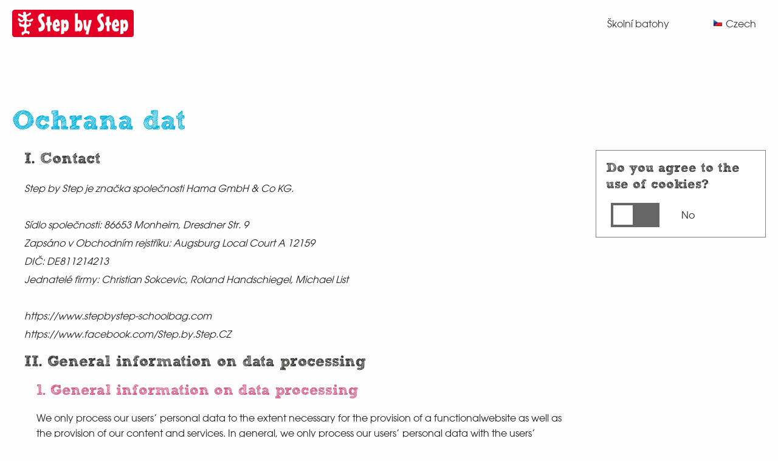

--- FILE ---
content_type: text/html;charset=UTF-8
request_url: https://www.stepbystep-bag.com/informace/ochrana-dat
body_size: 13616
content:
<!DOCTYPE HTML>
<html>
<head>
<title>Ochrana dat</title>
<meta charset="utf-8">
<meta name="robots" content="index,follow"/>
<meta name="title" content="Ochrana dat"/>
<meta name="description" content="Step by Step school bags are the perfect companions from the first day of school. Find out everything about the Step by Step brand and find the right school bag!"/>
<meta name="viewport" content="width=device-width, initial-scale=1.0">
<meta name="google-site-verification" content="YjkR1LAjszKq5auFjH5bXZ-vhlAi4ecimLm6AfrMr2Q"/>
<meta name="_csrf" content="JOQt_11jelE9QUDpX3-bIHdaoiT4skd4ALOCp51PPRNcdRCJFNQdzT9VS2kQc3fYPVKvQkRqj0bO1nBVZoO7nvl_CXFsRHS9"/>
<meta name="_csrf_header" content="X-CSRF-TOKEN"/>
<meta name="_csrf_parameter" content="_csrf"/>
<meta http-equiv="X-UA-Compatible" content="IE=edge,chrome=1">
<!--[if lt IE 8]>
<meta http-equiv="refresh" content="0;url=http://browsehappy.com">
<![endif]-->
<link rel='stylesheet' href="/res/v/2025.11/_stepbystep/css/style-f0b72d2bcb146df8e5220461f1556b86.css"/>
<link rel="shortcut icon" href="/res/v/2025.11/_stepbystep/img/favicon/xtouch-icon-32-40d4c63ccb3767dd3bc54620874d5d92.png.pagespeed.ic.UUXgVtUgi_.webp">
<link rel="apple-icon" sizes="57x57" href="/res/v/2025.11/_stepbystep/img/favicon/touch-icon-57-6b49a982904ede9950c9789d7be39bbd.png">
<link rel="apple-icon" sizes="72x72" href="/res/v/2025.11/_stepbystep/img/favicon/touch-icon-72-c30de3362310744f07a637d535fd1e85.png">
<link rel="apple-icon" sizes="114x114" href="/res/v/2025.11/_stepbystep/img/favicon/touch-icon-114-db6a4fd808f5998570ce76e31bec9ecf.png">
<link rel="apple-icon" sizes="144x144" href="/res/v/2025.11/_stepbystep/img/favicon/touch-icon-144-c8ac44b0be4ea93672b25be6f1257ca6.png">
<link rel="canonical" href="https://www.stepbystep-bag.com/informace/ochrana-dat">
<meta name="application-name" content=“Coocazoo”>
<meta name="msapplication-TileImage" content=“/res/v/2025.11/_stepbystep/img/favicon/ms-icon-144x144.png">
<meta name="msapplication-TileColor" content="#ffffff">
<meta property="og:image" content="https://www.stepbystep-bag.com/pics/logos/hama-brand/logo-stepbystep-abt.png"/>
<meta property="og:title" content="Ochrana dat"/>
<meta property="og:description" content="Step by Step school bags are the perfect companions from the first day of school. Find out everything about the Step by Step brand and find the right school bag!"/>
<meta property="og:url" content="https://www.stepbystep-bag.com/informace/ochrana-dat"/>
<script nonce="AQ1WWE1zyX1DTdRba+yW/J61Gpb7YE+YeZ39Oeetztw=" type="text/javascript">window.dataLayer=window.dataLayer||[];function gtag(){dataLayer.push(arguments);}gtag("consent","default",{ad_user_data:"denied",ad_personalization:"denied",ad_storage:"denied",analytics_storage:"denied",wait_for_update:2000});gtag("set","ads_data_redaction",true);</script>
</head>
<body>
<header>
<div class="row align-justify align-middle top-head">
<div class="column small-12 medium-expand">
<a class="header-logo" href="/" title="Domovská stránka">
<img src="/res/v/2025.11/_stepbystep/img/xlogo-stepbystep.png.pagespeed.ic.pN9c8583vh.webp" alt="Logo Stepbystep"/>
</a>
</div>
<div class="column shrink">
<ul class="menu dropdown">
<li>
<a href="/-kolni-batohy">Školní batohy</a>
</li>
</ul>
</div>
<div class="column shrink">
<ul class="dropdown menu" data-dropdown-menu data-disable-hover="true" data-click-open="true">
<li class="is-dropdown-submenu-parent">
<a href="#">
<span class="icon-flag-16 icon-flag-cs"></span>
<span>Czech</span>
</a>
<ul class="menu vertical is-dropdown-submenu card">
<li>
<a href="/information/privacy-policy?srcLang=11&amp;targetLang=1">
<span class="icon-flag-16 icon-flag-en"></span>
<span>English</span>
</a>
</li>
<li>
<a href="/information/bezpiecze-stwo-i-ochrona-danych?srcLang=11&amp;targetLang=13">
<span class="icon-flag-16 icon-flag-pl"></span>
<span>Polski</span>
</a>
</li>
<li>
<a href="/informacie/ochrana-dat?srcLang=11&amp;targetLang=12">
<span class="icon-flag-16 icon-flag-sk"></span>
<span>Slovak</span>
</a>
</li>
</ul>
</li>
</ul>
</div>
</div>
</header>
<main class="mainwrapper " id="100 017 166">
<div class="row">
<div class="column">
<div id="message-box" class="messages padding-1 margin-bottom-1 hide" data-closable>
<div class="message">
</div>
<button class="close-button" aria-label="Dismiss alert" type="button" data-close>
<i class="icon-close-bold" aria-hidden="true"></i>
</button>
</div>
</div>
</div>
<div class="privacy-policy margin-top-3">
<div class="row">
<div class="column small-12">
<h1>Ochrana dat</h1>
</div>
<div class="column small-12 medium-3 medium-order-2 small-order-1">
<div class="privacyOptionsCookieSwitch callout clearfix">
<h4>Do you agree to the use of cookies?</h4>
<div class="row collapse align-middle">
<div class="column shrink">
<div class="switch large margin-bottom-0">
<input class="switch-input" id="jsCookieSwitch" type="checkbox" name="cookieSwitch" data-urlactivate="https://www.stepbystep-bag.com/privacy/accept" data-urldismisscookies="https://www.stepbystep-bag.com/privacy/dismiss-cookies" data-textacceptedtrue="Yes" data-textacceptedfalse="No">
<label class="switch-paddle" for="jsCookieSwitch">
<span class="show-for-sr">Do you agree to the use of cookies?</span>
</label>
</div>
</div>
<div class="column">
<span class="cookieSwitchText">
No
</span>
</div>
</div>
</div>
</div>
<div class="column small-12 medium-9 medium-order-1 small-order-2 margin-bottom-3">
<!-- content missing: introduction -->
<ol>
<li class="margin-bottom-1">
<a id="contact"></a>
<h2>Contact</h2>
<address>
Step by Step je značka společnosti Hama GmbH &amp; Co KG.<br><br>Sídlo společnosti: 86653 Monheim, Dresdner Str. 9<br>Zapsáno v Obchodním rejstříku: Augsburg Local Court A 12159<br>DIČ: DE811214213<br>Jednatelé firmy: Christian Sokcevic, Roland Handschiegel, Michael List<br><br>https://www.stepbystep-schoolbag.com<br>https://www.facebook.com/Step.by.Step.CZ
</address>
</li>
<li>
<a id="content-1"></a>
<h2>General information on data processing</h2>
<ol>
<li>
<h3>General information on data processing</h3>
<p>We only process our users’ personal data to the extent necessary for the provision of a functionalwebsite as well as the provision of our content and services. In general, we only process our users’ personal data with the users’ consent. One exception is in cases when it is not possible to obtain the user’s consent in advance for practical reasons and the company is permitted to process this data within the scope of the law.</p>
</li>
<li>
<h3>Legal basis for the processing of personal data</h3>
<p>When consent has been obtained from the data subject for the processing operations for the processing of personal data, point (a) of Article 6(1) of the EC General Data Protection Regulation (GDPR) serves as the legal basis.
<br/>When the processing of personal data is necessary for the performance of a contract to which the data subject is party, point (b) of Article 6(1) of the GDPR serves as the legal basis. This also applies for processing operations that are required in order to take the necessary steps prior to entering into a contract.
<br/>When the processing of personal data is necessary for compliance with a legal obligation to which our company is subject, point (c) of Article 6(1) of the GDPR serves as the legal basis.
<br/>When processing of personal data is necessary in order to protect the vital interests of the data subject or of another natural person, point (d) of Article 6(1) of the GDPR serves as the legal basis.
<br/>If the processing is necessary for the purposes of the legitimate interests pursued by our company or by a third party, and such interests are not overridden by the interests or fundamental rights and freedoms of the data subject which require protection of personal data, then point (f) of Article 6(1) of the GDPR serves as the legal basis for the processing.
</p>
</li>
<li>
<h3>Deletion of data and storage period</h3>
<p>The personal data of the data subject is deleted or made unavailable to users once the purpose of the storage of the data no longer applies. Furthermore, data may also be stored if this storage is permitted by the European or national legislative authorities in EU regulations, laws or other guidelines that the controller is subject to. Data is also deleted or made unavailable to users once the storage period defined by the specified norms elapses as long as continued storage of the data is not required in order to conclude or perform a contract.</p>
</li>
</ol>
</li>
<li>
<a id="content-2"></a>
<h2>Provision of the website and the creation of log files</h2>
<ol>
<li>
<h3>Description and scope of data processing</h3>
<p>Every time our website is accessed, our system automatically records data and information from the system of the computer that is being used to access the website.
<br/>We use our website to collect personal data, e.g. your name and address or e-mail address, that you voluntarily provide us with in the form of entries made in contact forms or data entered for newsletter subscriptions. We store and use this data in order to process your requests and orders, maintain your customer account, or to provide you with access to specific information. We do not share this confidentialinformation with third parties.
<br/>Furthermore, information is automatically collected that is not assigned to a specific person (e.g. the IP address currently being used by your end device, the browser and operating system used to access the website, the date and time the website was accessed, the number of visits, average time spent on the website, pages accessed). We use this information to determine the appeal of our website and improve its functions and content.
<br/>This data is also stored in our system’s log files. This data is not stored together with the user’s other personal data.
</p>
</li>
<li>
<h3>Legal basis for data processing</h3>
<p>The legal basis for the temporary storage of data and log files is point (f) of Article 6(1) of the GDPR.</p>
</li>
<li>
<h3>Purpose of data processing</h3>
<p>The system must temporarily store the IP address so that it can transmit the website to the user’s computer. In order to do this, the user’s IP address must be stored during the entire session.<br/>The IP address is then saved in a log file in order to ensure that the website works properly. Furthermore, we use this information to optimise our website and ensure that our information technology systems are secure. The data saved for these reasons is not used for marketing purposes.
<br/>These purposes also constitute legitimate interests within the scope of point (f) of Article 6(1) of the GDPR.
</p>
</li>
<li>
<h3>Storage period</h3>
<p>Data is deleted as soon as it is no longer required for the purpose for which it was obtained. In terms of the data recorded for the provision of the website, this is the case as soon as the session in question ends.
<br/>Data saved in the log files is deleted after 30 days. It is possible that data could be stored for longer than 30 days. In this case, the IP address of the user is deleted or anonymised so that it is no longer possible to associate it with the client that accessed the website.
</p>
</li>
<li>
<h3>Opt-out and disposal options</h3>
<p>The collection of data required for the provision of the website and the storage of data in log files is essential in order to operate the website. For this reason, the user cannot opt out.</p>
</li>
</ol>
</li>
<li>
<a id="content-3"></a>
<h2>Cookies</h2>
<p>This website uses two different types of cookies:</p>
<ul>
<li>
<p>Persistent cookies are stored on your computer and stay there until they expire or are deleted. Closing your browser does not delete these cookies.</p></li>
<li>
<p>Session cookies are generated every time you visit one of our website pages. A sessioncookie is automatically deleted when you close your browser. All of the information saved inthe cookie file is also deleted then.</p>
</li>
</ul>
<p>With cookies, it is impossible to download personal information from the user’s computer on which the cookies are saved.</p>
<ol>
<li>
<h3>Use of cookies</h3>
<ul>
<li><p>Tracking cookies collect data about how the user uses the websites that he or she accesses.</p></li>
<li><p>Cookies store information about the way the website is used in terms of the history, favouritecontent and personal settings.</p></li>
<li><p>Third-party cookies make it possible to exchange data with third-party websites.</p></li>
<li><p>Advertising cookies make it possible to show the user personalised advertising.</p></li>
</ul>
</li>
<li>
<h3>Consent to the storage of cookies and retrieval of the information stored within those cookies</h3>
<p>The user must give their consent to allow cookies to store information on their computer and allow the information stored in those cookies to be retrieved. This consent is given via the cookie settings in the user’s installed browser. Every Internet browser automatically has cookies enabled as standard. To this effect, we ask that our customers check their browser settings and, if necessary, change the settings to enable cookies.
<br/>Furthermore, we allow you to choose to agree to the use of cookies directly on our website. If you use this opportunity to agree to the use of cookies, you will automatically deactivate the do-not-track function.</p>
</li>
<li>
<h3>Legal basis for data processing</h3>
<p>The legal basis for the processing of personal data using the technically required cookies is point (f) of Article 6(1) of the GDPR.</p>
<p>The legal basis for the processing of personal data using cookies for analysis purposes with the consent of the user is point (a) of Article 6(1) of the GDPR.</p>
</li>
<li>
<h3>Purpose of data processing</h3>
<p>The purpose of the use of technically required cookies is to make it easier for the user to use the website. A number of functions on our website cannot be offered without the use of cookies. For these functions, it is necessary that the browser is still recognised when the user moves from one page to another.
<br/>The user data recorded by technically required cookies is not used to create user profiles. Analysis cookies are used for the purpose of improving the quality of our website and its content. The analysis cookies tell us how the website is used. These purposes also constitute legitimate interests for the processing personal data within the scope of point (f) of Article 6(1) of the GDPR.</p>
</li>
</li>
<li>
<a id="content-4"></a>
<h3>Storage period, opt-out and disposal options</h3>
<p>Cookies are stored on the user’s computer and transmitted to our website from there. For that reason you, as the user, have total control over the use of cookies. By changing the settings in your browser, you can disable or limit the use of cookies. Cookies that have already been saved to your computer can be deleted at any time. You can also change your settings so they are deleted automatically. If you disable cookies for our website, you may not be able to fully utilise all of the functions of the website.</p>
</li>
</ol>
</li>
<li><h2>Contact form and e-mail addresses</h2>
<ol>
<li>
<h3>Description and scope of data processing</h3>
<p>Our website contains contact forms that can be used to contact us electronically. If a user takes advantage of this opportunity, we will record and store the data that they enter into the fields of the form. The personal data that is transmitted in this way is determined by the fields in the form.
<br/>Furthermore, when the user sends a message, the following data is also saved:</p>
<ul>
<li><p>The user’s IP address; however this information is masked by a byte</p></li><li><p>The date and time the user registered</p></li>
</ul>
<p>Alternatively, the user can also contact us by writing an e-mail to the e-mail address provided. In this case, the user’s personal data that is transmitted with the e-mail will be saved.</p>
<p>The data collected in this way is not passed on to third parties. The data is only used to process the user’s e-mail.</p>
</li>
<li>
<h3>Legal basis for data processing</h3>
<p>The legal basis for the processing of data with the consent of the user is point (a) of Article 6(1) of the GDPR.
<br/>The legal basis for the processing of the data that is transmitted when the user sends an e-mail is point (f) of Article 6(1) of the GDPR. If the purpose of the e-mail is to conclude a contract, then the additional legal basis for the processing is point (b) of Article 6(1) of the GDPR.</p>
</li>
<li>
<h3>Purpose of data processing</h3>
<p>We only process the personal data included in the contact form to process the user’s message. If the user contacts us via e-mail, this also constitutes a legitimate interest in the processing of the data. Any other personal data processed during the sending operation is used to prevent third parties from misusing the contact form and to ensure the security of our information technology systems.</p>
</li>
<li>
<h3>Storage period</h3>
<p>Data is deleted as soon as it is no longer required for the purpose for which it was obtained. In terms of the personal data from the fields in the contact form and the personal data that is sent via e-mail, this is the case when the conversation in question with the user comes to an end. The conversation ends when it is clear from the circumstances that the issue in question has been clarified conclusively.</p>
</li>
<li>
<h3>Opt-out and disposal options</h3>
<p>The user has the option at any time to revoke his or her consent to the processing of his or her personal data. If the user writes us an e-mail, he or she can object to the storage of his or her personal data at any time. Furthermore, the user can contact one of our employees at any time. In this case, the conversation cannot be continued.
<br/>All personal data that is stored during the course of the user contacting us will be deleted in this case.</p>
</li>
</ol>
</li>
<li>
<a id="content-5"></a>
<h2>Analysis by Matomo</h2>
<ol>
<li>
<h3>Scope of the processing of personal data</h3>
<p>We use the open-source software tool Matomo (formerly PIWIK) on our website to analyse the surfing patterns of our users. The software saves a cookie in the user’s browser (for more information on cookies, see above). When a user accesses individual pages on our website, the following data is stored:</p>
<ul>
<li><p>A byte of the IP address of the system the user is using to access the website</p></li>
<li><p>The website accessed</p></li>
<li><p>The website that referred the user to the website accessed (referrer)</p></li>
<li><p>The sub-pages that the user accesses from the accessed website</p></li>
<li><p>The amount of time spent on the website</p></li>
<li><p>The frequency with which the user accesses the website</p></li>
</ul>
<p>The software runs solely on our website’s servers. The user’s personal data is not saved on these servers. The data is not passed on to third parties. <br/>The software is set up so that IP addresses are not saved in full but rather one byte of the IP addresses are masked (e.g.: 192.168.001.xxx). This masking means it is no longer possible to allocate the abbreviated IP address to the computer that accessed the website.</p>
</li>
<li>
<h3>Legal basis for the processing of personal data</h3>
<p>The legal basis for the processing of the user’s personal data is point (f) of Article 6(1) of the GDPR.</p>
</li>
<li>
<h3>Purpose of data processing</h3>
<p>Processing the user’s personal data allows us to analyse the user’s surfing patterns and behaviour. By evaluating the data we obtain, we are able to compile information about the way the various components of our website are used. This helps us to continuously improve our website and make it more userfriendly. These purposes also constitute legitimate interests for the processing of personal data within the scope of point (f) of Article 6(1) of the GDPR. By anonymising the IP address, we sufficiently take into account the interests of the user regarding the protection of their personal data.</p>
</li>
<li>
<h3>Storage period</h3>
<p>The data is deleted as soon as it is no longer required for our purposes.</p>
</li>
<li>
<h3>Opt-out and disposal options</h3>
<p>Cookies are stored on the user’s computer and transmitted to our website from there. For that reason you, as the user, have total control over the use of cookies. By changing the settings in your browser, you can disable or limit the use of cookies. Cookies that have already been saved to your computer can be deleted at any time. You can also change your settings so they are deleted automatically. If you disable cookies for our website, you may not be able to fully utilise all of the functions of the website. For more information on Matomo software’s privacy settings, click here: <a href="https://matomo.org/docs/privacy/" target="_blank">https://matomo.org/docs/privacy/</a>.</p>
</li>
</ol>
</li>
<li>
<a id="content-7"></a>
<h2>Analysis by Google Analytics</h2>
<p>
Our website uses the web analysis service Google Analytics by Google Inc. (1600 Amphitheatre Parkway, Mountain View, CA 94043, USA; &ldquo;Google&rdquo;). The processing of data serves to analyse this website and its visitors. Google will use this information on behalf of the operator of this website to evaluate your use of the website, to compile reports on website activity and to provide other services to the website operator relating to website and internet use. The IP address communicated by your browser as part of Google Analytics is not associated with any other data held by Google. Google Analytics uses cookies, which make it possible to analyse your use of the website. The information generated by the cookie regarding your use of this website is usually transferred to a Google server in the USA and stored there. IP anonymisation is activated on this website.</p>
<p>
Google uses this to shorten your IP address beforehand within Member States of the European Union or in other signatories to the Agreement on the European Economic Area. Only in exceptional cases will the full IP address be transferred to a Google server in the USA and shortened there. Your data may be transmitted to the USA. Transmission of data to the USA is covered by an adequacy decision by the European Commission. Processing is carried out on the basis of art. 6 (1) lit. f GDPR due to our justified interest in needs-based and targeted design of the website. <strong><em>You have the right to veto this processing of your personal data according to art. 6 (1) lit. f GDPR by contacting us, for reasons relating to your personal situation.</em></strong>You can prevent the storage of cookies by choosing corresponding technical settings in your internet browser; we would, however, like to point out that this may prevent you from making full use of all the functions of this website. You can also prevent collection of the data (including your IP address) generated by the cookies and related to your use of the website by Google as well as the processing of this data by Google by downloading and installing the browser plug-in available at the following link [<a href="https://tools.google.com/dlpage/gaoptout?hl=en" target="_blank">https://tools.google.com/dlpage/gaoptout?hl=en</a>]. </p>
<p>
You can set an opt-out cookie to prevent collection by Google Analytics across devices. Opt-out cookies prevent the future collection of your data when you visit this website. You need to opt-out on all systems and devices in use for this to work comprehensively. If you click here, the opt-out cookie is set:
<p>
<a href="#" title="Deactivate Google Analytics<" style="font-weight: bold" onClick="gaOptout();alert('Google Analytics has been deactivated');">Deactivate Google Analytics</a>
</p>
<p>
You can find more detailed information on the terms and conditions of use and data protection at <a href="https://www.google.com/analytics/terms/" target="_blank">https://www.google.com/analytics/terms/</a> and at <a href="https://policies.google.com/?hl=en" target="_blank">https://policies.google.com/?hl=en</a>.</p>
</li>
<li>
<a id="content-8"></a>
<h2>Rights of the data subject</h2>
<p>When your personal data is processed, then you are a data subject as defined in the GDPR and you have the following rights vis-à-vis the controller:</p>
<ol>
<li>
<h3>Right of access</h3>
<p>You have the right to obtain confirmation from the controller as to whether or not we are processing any personal data which concerns you.</p>
<p>Where this is the case, you also have the right to access the following information from the controller:</p>
<ul>
<li><p>the purposes for which the personal data is being processed</p></li>
<li><p>the categories of personal data being processed</p></li>
<li><p>the recipients or categories of recipient to whom the personal data has been or will be disclosed</p></li>
<li><p>the envisaged period for which the personal data will be stored, or, if not possible, the criteria used to determine that period</p></li>
<li><p>the existence of the right to request from the controller rectification or erasure of personal data or restriction of processing of personal data concerning the data subject or to object to such processing</p></li>
<li><p>the right to lodge a complaint with a supervisory authority</li>
<li><p>where the personal data is not collected from the data subject, any available information as to the source</p></li>
<li><p>the existence of automated decision-making, including profiling, referred to in Article 22(1) and (4) of the GDPR and – at least in those cases – meaningful information about the logic involved, as well as the significance and the envisaged consequences of such processing for the data subject.</p></li>
</ul>
<p>You have the right to be informed if your personal data is to be transferred to a third country or to an international organisation. Where this is the case, you also have the right to be informed of the appropriate safeguards pursuant to Article 46 of the GDPR relating to the transfer.</p>
</li>
<li>
<h3>Right of rectification</h3>
<p>You have the right to obtain the rectification of inaccurate personal data from the controller in the event that the personal data being processed that concerns you is incorrect or incomplete. The controller must rectify the data without undue delay.</p>
</li>
</li>
<li>
<a id="content-9"></a>
<h3>Right to restriction of processing</h3>
<p>You have the right to obtain restriction of processing of the personal data that concerns you where one of the following applies:</p>
<ul>
<li><p>you contest the accuracy of the personal data concerning you for a period enabling the controller to verify the accuracy of the personal data</p></li>
<li><p>the processing is unlawful and you oppose the erasure of the personal data and request the restriction of its use instead</p></li>
<li><p>the controller no longer needs the personal data for the purposes of the processing, but they are required by you for the establishment, exercise or defence of legal claims, or</p></li>
<li><p>you have objected to processing pursuant to Article 21(1) of the GDPR pending the verification whether the legitimate grounds of the controller override your grounds.</p></li>
</ul>
<p>Where the processing of your personal data has been restricted, such personal data shall – with the exception of storage – only be processed with your consent or for the establishment, exercise or defence of legal claims or for the protection of the rights of another natural or legal person or for reasons of important public interest of the Union or of a Member State.</p>
<p>If you have obtained restriction of processing pursuant to the grounds listed above, you will be informed by the controller before the restriction of processing is lifted.</p>
</li>
<li>
<h3>Right to erasure</h3>
<ul style="list-style-type:lower-latin;">
<li>Erasure obligation
<p>You have the right to obtain the erasure of personal data concerning you without undue delay, and the controller is obligated to erase this personal data without undue delay where one of the following grounds applies:</p>
<ul>
<li><p>the personal data is no longer necessary in relation to the purposes for which it was collected or otherwise processed</p></li>
<li><p>you withdraw the consent on which the processing is based according to point (a) of Article 6(1),or point (a) of Article 9(2) of the GDPR, and there is no other legal ground for the processing</p></li>
<li><p>you object to the processing pursuant to Article 21(1) of the GDPR and there are no overriding legitimate grounds for the processing, or you object to the processing pursuant to Article 21(2) of the GDPR</p></li>
<li><p>the personal data concerning you has been unlawfully processed</p></li>
<li><p>the personal data concerning you has to be erased for compliance with a legal obligation in Union or Member State law to which the controller is subject</p></li>
<li><p>the personal data concerning you has been collected in relation to the offer of information society services referred to in Article 8(1) of the GDPR.</p></li>
</ul>
</li>
</li>
<li>
<a id="content-10"></a>
<li>Sharing information with third parties
<p>Where the controller has made the personal data concerning you public and is obliged pursuant to Article 17(1) of the GDPR to erase the personal data, the controller, taking account of available technology and the cost of implementation, must take reasonable steps, including technical measures, to inform the controllers who are processing the personal data that you have requested the erasure by such controllers of any links to, or copy or replication of, that personal data.</p>
</li>
<li>Exceptions
<p>The right to erasure does not apply to the extent that processing is necessary<ul>
<li><p>for exercising the right of freedom of expression and information</p></li>
<li><p>for compliance with a legal obligation which requires processing by Union or Member State law to which the controller is subject or for the performance of a task carried out in the public interest or in the exercise of official authority vested in the controller</p></li>
<li><p>for reasons of public interest in the area of public health in accordance with points (h) and (i) of Article 9(2) as well as Article 9(3) of the GDPR;</p></li>
<li><p>for archiving purposes in the public interest, scientific or historical research purposes or statistical purposes in accordance with Article 89(1) of the GDPR in so far as the right referred to in Section a) is likely to render impossible or seriously impair the achievement of the objectives of that processing; or</p></li>
<li><p>for the establishment, exercise or defence of legal claims.</p></li>
</ul>
</li>
</ul>
</li>
<li>
<h3>Right to information</h3>
<p>If you exercise your right of rectification, to erasure or to restriction of processing vis-à-vis the controller, the controller is obligated to communicate any rectification or erasure of personal data or restriction ofprocessing to each recipient to whom the personal data has been disclosed, unless this proves impossible or involves disproportionate effort.</p>
<p>You also have the right to be informed about those recipients by the controller upon request.</p>
</li>
<li>
<h3>Right to data portability</h3>
<p>You have the right to receive the personal data concerning you, which you have provided to a controller, in a structured, commonly used and machine-readable format. Furthermore, you have the right to transmit that data to another controller without hindrance from the controller to which the personal data has been provided, where:</p>
<ul>
<li><p>the processing is based on consent pursuant to point (a) of Article 6(1) of the GDPR or point (a) of Article 9(2) of the GDPR or on a contract pursuant to point (b) of Article 6(1) of the GDPR; and</p></li>
<li><p>the processing is carried out by automated means.</p></li>
</ul>
<p>In exercising your right to data portability, you also have the right to have your personal data transmitted directly from one controller to another, where technically feasible. The freedoms and rights of others may not be affected by the exercise of this right.</p>
<p>The right of data portability does not apply to processing of personal data necessary for the performance of a task carried out in the public interest or in the exercise of official authority vested in the controller.</p>
</li>
</li>
<li>
<a id="content-11"></a>
<h3>Right to object</h3>
<p>You have the right to object, on grounds relating to your particular situation, at any time to processing of personal data concerning you which is based on point (e) or (f) of Article 6(1) of the GDPR, including profiling based on those provisions.</p>
<p>The controller will no longer process the personal data unless the controller demonstrates compelling legitimate grounds for the processing which override your interests, rights and freedoms, or for the establishment, exercise or defence of legal claims.</p>
<p>Where your personal data is processed for direct marketing purposes, you have the right to object at any time to processing of personal data concerning you for such marketing, which includes profiling to the extent that it is related to such direct marketing.</p>
<p>If you object to processing for direct marketing purposes, your personal data will no longer be processed for such purposes.</p>
<p>In the context of the use of information society services – and notwithstanding Directive 2002/58/EC – you may exercise your right to object by automated means using technical specifications.</p>
</li>
<li>
<h3>Right to withdraw the declaration of consent under data protection law</h3>
<p>You have the right to withdraw your declaration of consent under data protection law at any time. Withdrawing your consent does not affect the lawfulness of processing based on consent before its withdrawal.</p>
</li>
</li>
<li>
<a id="content-12"></a>
<h3>Automated individual decision-making, including profiling</h3>
<p>You have the right not to be subject to a decision based solely on automated processing – including profiling – which produces legal effects concerning you or similarly significantly affects you. However, this does not apply if the decision:</p>
<ul>
<li><p>is necessary for entering into or performance of a contract between you and the controller</p></li>
<li><p>is authorised by Union or Member State law to which the controller is subject and which also lays down suitable measures to safeguard your rights and freedoms and legitimate interests; or</p></li>
<li><p>is based on your express consent.</p></li>
</ul>
<p>However, these decisions may not be based on special categories of personal data referred to in Article 9(1) of the GDPR, unless point (a) or (g) of Article 9(2) of the GDPR applies and suitable measures to safeguard your rights and freedoms and legitimate interests are in place.</p> <p>In the cases referred to above in points (1) and (3), the data controller shall implement suitable measures to safeguard your rights and freedoms and legitimate interests, at least the right to obtain human intervention on the part of the controller, to express your point of view and to contest the decision.</p>
</li>
<li>
<h3>Right to lodge a complaint with a supervisory authority</h3>
<p>Without prejudice to any other administrative or judicial remedy, you have the right to lodge a complaint with a supervisory authority, in particular in the Member State of your habitual residence, place of work or place of the alleged infringement if you consider that the processing of personal data relating to you violates the GDPR.</p>
<P>The supervisory authority with which the complaint has been lodged shall inform the complainant on the progress and the outcome of the complaint including the possibility of a judicial remedy pursuant to Article 78 of the GDPR.</P>
</li>
</ol>
</li>
<li>
<a id="content-13"></a>
content_clob
</li>
<li>
<a id="content-14"></a>
<h3>YouTube</h3>
<p>Among other providers, we use YouTube to embed videos on our website. YouTube is operated by YouTube LLC, which is headquartered at 901 Cherry Avenue, San Bruno, CA 94066, USA. YouTube is represented by Google Inc., which is headquartered at 1600 Amphitheatre Parkway, Mountain View, CA 94043, USA. We use plugins provided by YouTube on our website. If you access a page of our website on which one of these plugins is installed, the plugin will create a connection to the YouTube servers in order to display the plugin. As a result, the plugin tells the YouTube server which of our pages you visited. If you are logged in to your YouTube account, YouTube will allocate this information to your personal account. If you use the plugin, e.g. by clicking the start button of a video, this information is also allocated to your YouTube account. If you would like to prevent this information from being connected to your account, log out of your YouTube account as well as other accounts connected to the companies YouTube LLC and Google Inc. and delete the associated cookies before accessing our website. For more information about data processing and how YouTube (Google) protects your privacy, click here: <a href="https://policies.google.com/privacy?hl=en&amp;gl=de" target="_blank">https://policies.google.com/privacy?hl=en&amp;gl=de</a>.</p>
</li>
<li><h3>Pinterest</h3>
<p>Our website includes the Pinterest button from Pinterest Inc., 808 Brannan St, San Francisco, CA 94103, USA. This button transmits your IP address to Pinterest. If you are logged in to Pinterest in the same browser that you use to access our website, this information can be linked to your account. When you click the “Pin It” plugin, this information is also transmitted to Pinterest and published to your account. You can adjust your Pinterest privacy settings at http://pinterest.com/about/privacy/. If you do not consent to having your data sent to Pinterest, log out of Pinterest in the browser that you are using tovisit our website.</p>
</li>
</li>
<li>
<a id="content-15"></a>
<h3>AddThis</h3>
<p>Our website uses social plugins (“plugins”) from the bookmarking service AddThis, which is operated by AddThis LLC, Inc. 8000 Westpark Drive, Suite 625, McLean, VA 2210, USA “AddThis”). These plugins generally feature an AddThis logo, for example in the form of a white plus sign on an orange background. For an overview of the AddThis plugin and its appearance, click here: <a href="www.addthis.com/get/sharing" target="_blank">www.addthis.com/get/sharing</a> When you access a page on our website that contains one of these plugins, the browser connects directly to the AddThis servers. The content of the plugin is directly communicated to your browser and integrated into the page by AddThis. This integration provides AddThis with information that your browser has accessed the corresponding page of our website and saves a cookie on your end device to identify your browser. This information (including the IP address) is directly communicated from your browser to one of AddThis’ servers in the US and saved there. AddThis uses the data to create anonymised user profiles that serve as the basis for personalised, interest-based advertising for users who visit websites with AddThis plugins. For information on the purpose and scope of the data collection as well as further processing and use of the data by AddThis, please refer to AddThis’ data privacy policy: www.addthis.com/privacy/privacy-policy. If you object to AddThis collecting your data, you can set an opt-out cookie which you can download by clicking the following link: <a href="www.addthis.com/privacy/opt-out" target="_blank">www.addthis.com/privacy/opt-out</a> You can also use browser extensions to completely block the AddThis plugin from loading, e.g. with the NoScript script blocker (<a href="http://noscript.net/" target="_blank">http://noscript.net/</a>).</p>
</li>
</ol>
</li>
<li>
<a id="content-19"></a>
<h2>Google Tag Manager</h2>
<p>Google Tag Manager is a solution we use to manage website tags via an interface in order to be able to integrate Google Marketing services into our online presence. The Tag Manager itself (which implements the tags) does not process any of the user's personal data. With regard to the processing of the user's personal data, reference is made to the following information regarding Google services. Usage policy: <a href="https://www.google.com/intl/de/tagmanager/use-policy.html">https://www.google.com/intl/de/tagmanager/use-policy.html</a>.</p>
</li>
<li>
<a id="content-20"></a>
<h2>Google Maps</h2>
<p>
This site uses the Google Maps map service via an API. It is operated by Google Inc., 1600 Amphitheatre Parkway, Mountain View, CA 94043, USA. To use Google Maps, it is necessary to save your IP address. This information is generally transmitted to a Google server in the USA and stored there. The provider of this site has no influence on this data transfer. The use of Google Maps is in the interest of making our website appealing and to facilitate the location of places specified by us on the website. This constitutes a justified interest pursuant to Art. 6 (1) sentence 1 lit. f GDPR. Further information about handling user data, can be found in the data protection declaration of Google at <a href="https://www.google.de/intl/de/policies/privacy/">https://www.google.de/intl/de/policies/privacy/</a>.
</p>
</li>
<li>
<h2>Google reCAPTCHA</h2>
<p>Based on our legitimate interest in the prevention of spam and abuse, we also use the reCAPTCHA feature of Google on Jimdo websites. This function is primarily used to distinguish whether an input is made by a natural person or abusive by automated processing. The service includes the sending of the IP address and possibly other data required by Google for the reCAPTCHA service to Google. Additional information about Google reCAPTCHA and Google's privacy policy can be found at: <a href="https://policies.google.com/privacy" target="_blank">https://policies.google.com/privacy</a>.</p>
</li>
<li>
<a id="content-21"></a>
<h2>OpenStreetMap</h2>
<p>
This site uses the&nbsp;Open-Source-Mapping-Tool&nbsp;&bdquo;OpenStreetMap&ldquo; (OSM)&nbsp;map service via an API. It is operated by the <a href="https://wiki.osmfoundation.org/wiki/Main_Page" target="_blank">OpenStreetMap Foundation</a>. To use &bdquo;OpenStreetMap&ldquo; (OSM), it is necessary to save your IP address. This information is generally transmitted to an &bdquo;OpenStreetMap&ldquo; (OSM) server and stored there. The provider of this site has no influence on this data transfer. The use of&nbsp;&bdquo;OpenStreetMap&ldquo; (OSM) is in the interest of making our website appealing and to facilitate the location of places specified by us on the website. This constitutes a justified interest pursuant to Art. 6 (1) (f) DSGVO. Further information about handling user data, can be found in&nbsp;<a href="https://wiki.osmfoundation.org/wiki/Privacy_Policy" target="blank">the data protection declaration of OpenStreetMap</a> or here <a href="http://wiki.openstreetmap.org/wiki/Legal_FAQ" target="blank">http://wiki.openstreetmap.org/wiki/Legal_FAQ</a>.</p>
</li>
<li>
<a id="content-22"></a>
<h2>Use of WhatsApp Business</h2>
<p>In order to improve our customer service, we use the service provider MessageBird, MessageBird B.V., Trompenburgstraat 2C, 1079 TX Amsterdam, The Netherlands, to provide and initiate communication through WhatsApp, a service of WhatsApp, Inc., 1601 Willow Road, Menlo Park, California 94025, USA, privacy policy at<a href="https://www.whatsapp.com/legal/business-data-processing-terms/?lang=en" target="_blank"> https://www.whatsapp.com/legal/business-data-processing-terms/?lang=en</a>. When you communicate with us through WhatsApp, we collect and store information such as your name and surname, telephone number and chat or message history. The legal basis for data processing is Art. 6 (1) (f) of the GDPR, whereby our legitimate interests are better customer service and the efficiency of processing customer enquiries. </p>
</li>
<li>
<a id="content-23"></a>
<h2>Legal regulations or contractual provisions for the provision of personal data; necessity for the conclusion of a contract; obligation of the data subject to provide personal data; possible consequences of failure to provide data</h2>
<p>The provision of personal data is legally required in some cases (e.g. in tax law) or is delineated in contractual provisions.<br/>In order to conclude a contract, it may be necessary to provide us with personal data that we need to process for this purpose. Without the provision of this data, it may be impossible to conclude the contract.</p>
<p>For more information about the necessity of the provision of personal data with regards to a specific case, you can contact our employees at any time. Our employees will also inform you as to the possible consequences of the failure to provide this data.</p>
</li>
</li>
<li>
<h2>Name and address of the data security officer</h2>
<p>The data security officer of the controller is:</p>
<p>Data security officer
<br/>Hama GmbH & Co KG
<br/>Dresdner Str. 9
<br/>86653 Monheim
<br/>Deutschland
<br/>E-Mail: <a href="mailto:dpo@hama.com">dpo@hama.com</a></p>
</li>
</ol>
</div>
</div>
</div>
</main>
<footer>
<div class="row small-up-1 medium-up-3 noprint">
<div class="column">
<h4>Servis</h4>
<ul class="no-bullet">
<li>
<a class="nav-footer flex-container align-middle" href="/servis/kontakt" title="Kontakt" target="">
<i class="icon-arrow-right-heavy m-r-0_5 icon-0-5" aria-hidden="true"></i>
Kontakt
</a>
</li>
</ul>
</div>
<div class="column">
<h4>Informace</h4>
<ul class="no-bullet">
<li>
<a class="nav-footer flex-container align-middle" href="/informace/oficialni-udaje" title="Oficiální údaje" target="">
<i class="icon-arrow-right-heavy m-r-0_5 icon-0-5" aria-hidden="true"></i>
Oficiální údaje
</a>
</li>
<li>
<a class="nav-footer flex-container align-middle" href="/informace/ochrana-dat" title="Ochrana dat" target="">
<i class="icon-arrow-right-heavy m-r-0_5 icon-0-5" aria-hidden="true"></i>
Ochrana dat
</a>
</li>
<li>
<a class="nav-footer flex-container align-middle" href="/informace/prohla-eni-o-p-istupnosti" title="Prohlášení o přístupnosti" target="">
<i class="icon-arrow-right-heavy m-r-0_5 icon-0-5" aria-hidden="true"></i>
Prohlášení o přístupnosti
</a>
</li>
</ul>
</div>
<div class="column affiliate">
<h4>Bratrská Značka</h4>
<a href="/bratrska-zna-ka" target="_blank" class="nav-footer ga-image">
<img src="/images/stepbystep/logo-coocazoo.png"/>
</a>
<ul class="no-bullet">
</ul>
</div>
</div>
<div class="credits">
<div class="row align-middle align-justify">
<div class="column small-12 medium-3">
<img src="/res/v/2025.11/_stepbystep/img/xlogo-stepbystep.png.pagespeed.ic.pN9c8583vh.webp">
</div>
<div class="column small-12 medium-4 socialmedia">
</div>
<div class="column small-12 medium-4">
<span class="copyright">Copyright © Hama GmbH &amp; Co KG</span>
</div>
</div>
</div>
</footer>
<script nonce="AQ1WWE1zyX1DTdRba+yW/J61Gpb7YE+YeZ39Oeetztw=" src="/res/v/2025.11/_hama/js/b2c/main-3d7e3446441e3fe993c957bbe873d8aa.js" async></script>
</body>
</html>

--- FILE ---
content_type: text/css;charset=UTF-8
request_url: https://www.stepbystep-bag.com/res/v/2025.11/_stepbystep/css/style-f0b72d2bcb146df8e5220461f1556b86.css
body_size: 33368
content:
@charset "UTF-8";@media print,screen and (min-width:41.75em){.reveal,.reveal.large,.reveal.small,.reveal.tiny{left:auto;margin:0 auto;right:auto}}
/*! normalize.css v8.0.0 | MIT License | github.com/necolas/normalize.css */html{line-height:1.15;-webkit-text-size-adjust:100%}h1{font-size:2em;margin:.67em 0}hr{box-sizing:content-box;overflow:visible}pre{font-family:monospace,monospace;font-size:1em}a{background-color:transparent}abbr[title]{border-bottom:0;-webkit-text-decoration:underline dotted;text-decoration:underline dotted}b,strong{font-weight:bolder}code,kbd,samp{font-family:monospace,monospace;font-size:1em}sub,sup{font-size:75%;line-height:0;position:relative;vertical-align:baseline}sub{bottom:-.25em}sup{top:-.5em}img{border-style:none}button,input,optgroup,select,textarea{font-size:100%;line-height:1.15;margin:0}button,input{overflow:visible}button,select{text-transform:none}[type=button],[type=reset],[type=submit],button{-webkit-appearance:button}[type=button]::-moz-focus-inner,[type=reset]::-moz-focus-inner,[type=submit]::-moz-focus-inner,button::-moz-focus-inner{border-style:none;padding:0}[type=button]:-moz-focusring,[type=reset]:-moz-focusring,[type=submit]:-moz-focusring,button:-moz-focusring{outline:1px dotted ButtonText}fieldset{padding:.35em .75em .625em}legend{box-sizing:border-box;color:inherit;display:table;padding:0;white-space:normal}progress{vertical-align:baseline}textarea{overflow:auto}[type=checkbox],[type=radio]{box-sizing:border-box;padding:0}[type=number]::-webkit-inner-spin-button,[type=number]::-webkit-outer-spin-button{height:auto}[type=search]{-webkit-appearance:textfield;outline-offset:-2px}[type=search]::-webkit-search-decoration{-webkit-appearance:none}::-webkit-file-upload-button{-webkit-appearance:button;font:inherit}details{display:block}summary{display:list-item}template{display:none}[hidden]{display:none}[data-whatinput=mouse] *,[data-whatinput=mouse] :focus,[data-whatinput=touch] *,[data-whatinput=touch] :focus,[data-whatintent=mouse] *,[data-whatintent=mouse] :focus,[data-whatintent=touch] *,[data-whatintent=touch] :focus{outline:none}[draggable=false]{-webkit-touch-callout:none;-webkit-user-select:none}.foundation-mq{font-family:"small=0em&medium=41.75em&large=64.0625em&xlarge=75em&xxlarge=90em"}html{box-sizing:border-box;font-size:100%}*,:after,:before{box-sizing:inherit}body{background:#fefefe;color:#20201e;font-family:avantgarde-book,Arial;font-weight:400;line-height:1.5;margin:0;padding:0;-webkit-font-smoothing:antialiased;-moz-osx-font-smoothing:grayscale}img{display:inline-block;height:auto;max-width:100%;vertical-align:middle;-ms-interpolation-mode:bicubic}textarea{border-radius:0;height:auto;min-height:50px}select{box-sizing:border-box;width:100%}.map_canvas embed,.map_canvas img,.map_canvas object,.mqa-display embed,.mqa-display img,.mqa-display object{max-width:none!important}button{-webkit-appearance:none;-moz-appearance:none;appearance:none;background:transparent;border:0;border-radius:0;cursor:auto;line-height:1;padding:0}[data-whatinput=mouse] button{outline:0}pre{overflow:auto;-webkit-overflow-scrolling:touch}button,input,optgroup,select,textarea{font-family:inherit}.is-visible{display:block!important}.is-hidden{display:none!important}blockquote,dd,div,dl,dt,form,h1,h2,h3,h4,h5,h6,li,ol,p,pre,td,th,ul{margin:0;padding:0}p{font-size:inherit;line-height:1.6;margin-bottom:1rem;text-rendering:optimizeLegibility}em,i{font-style:italic}b,em,i,strong{line-height:inherit}b,strong{font-weight:700}small{font-size:80%;line-height:inherit}.h1,.h2,.h3,.h4,.h5,.h6,h1,h2,h3,h4,h5,h6{color:inherit;font-family:Sketchblock,Arial;font-style:normal;font-weight:400;text-rendering:optimizeLegibility}.h1 small,.h2 small,.h3 small,.h4 small,.h5 small,.h6 small,h1 small,h2 small,h3 small,h4 small,h5 small,h6 small{color:#666;line-height:0}.h1,h1{font-size:1.875rem}.h1,.h2,h1,h2{line-height:1.3;margin-bottom:1rem;margin-top:.9375rem}.h2,h2{font-size:1.25rem}.h3,h3{font-size:1.1875rem}.h3,.h4,h3,h4{line-height:1.3;margin-bottom:1rem;margin-top:.9375rem}.h4,h4{font-size:1.125rem}.h5,h5{font-size:1.0625rem}.h5,.h6,h5,h6{line-height:1.3;margin-bottom:1rem;margin-top:.9375rem}.h6,h6{font-size:1rem}@media print,screen and (min-width:41.75em){.h1,h1{font-size:2.8125rem;margin-top:0}.h2,h2{font-size:1.5625rem;margin-top:0}.h3,h3{font-size:1.5rem;margin-top:0}.h4,h4{font-size:1.3125rem;margin-top:0}.h5,h5{font-size:1.25rem;margin-top:0}.h6,h6{font-size:.8125rem;margin-top:0}}a{color:#333;cursor:pointer;line-height:inherit;text-decoration:none}a:focus,a:hover{color:#0087a8}a img,hr{border:0}hr{border-bottom:1px solid #666;clear:both;height:0;margin:1.25rem auto;max-width:100%}dl,ol,ul{line-height:1.92;list-style-position:outside;margin-bottom:1rem}li{font-size:inherit}ul{list-style-type:disc}ol,ul{margin-left:1.25rem}ol ol,ol ul,ul ol,ul ul{margin-bottom:0;margin-left:1.25rem}dl{margin-bottom:1rem}dl dt{font-weight:700;margin-bottom:.3rem}blockquote{border-left:1px solid #666;margin:0 0 1rem;padding:.5625rem 1.25rem 0 1.1875rem}blockquote,blockquote p{color:#333;line-height:1.6}abbr,abbr[title]{border-bottom:1px dotted #20201e;cursor:help;text-decoration:none}figure,kbd{margin:0}kbd{background-color:#e6e6e6;color:#20201e;font-family:Consolas,Liberation Mono,Courier,monospace;padding:.125rem .25rem 0}.subheader{color:#333;font-weight:400;line-height:1.4;margin-bottom:.5rem;margin-top:.2rem}.lead{font-size:125%;line-height:1.6}.stat{font-size:2.5rem;line-height:1}p+.stat{margin-top:-1rem}ol.no-bullet,ul.no-bullet{list-style:none;margin-left:0}.cite-block,cite{color:#333;display:block;font-size:.8125rem}.cite-block:before,cite:before{content:"— "}.code-inline,code{display:inline;max-width:100%;word-wrap:break-word;padding:.125rem .3125rem .0625rem}.code-block,.code-inline,code{background-color:#e6e6e6;border:1px solid #666;color:#20201e;font-family:Consolas,Liberation Mono,Courier,monospace;font-weight:400}.code-block{display:block;margin-bottom:1.5rem;overflow:auto;padding:1rem;white-space:pre}.text-left{text-align:left}.text-right{text-align:right}.text-center{text-align:center}.text-justify{text-align:justify}@media print,screen and (min-width:41.75em){.medium-text-left{text-align:left}.medium-text-right{text-align:right}.medium-text-center{text-align:center}.medium-text-justify{text-align:justify}}@media print,screen and (min-width:64.0625em){.large-text-left{text-align:left}.large-text-right{text-align:right}.large-text-center{text-align:center}.large-text-justify{text-align:justify}}.show-for-print{display:none!important}@media print{*{background:transparent!important;box-shadow:none!important;color:#000!important;-webkit-print-color-adjust:economy;print-color-adjust:economy;text-shadow:none!important}.show-for-print{display:block!important}.hide-for-print{display:none!important}table.show-for-print{display:table!important}thead.show-for-print{display:table-header-group!important}tbody.show-for-print{display:table-row-group!important}tr.show-for-print{display:table-row!important}td.show-for-print,th.show-for-print{display:table-cell!important}a,a:visited{text-decoration:underline}a[href]:after{content:" (" attr(href) ")"}.ir a:after,a[href^="#"]:after,a[href^="javascript:"]:after{content:""}abbr[title]:after{content:" (" attr(title) ")"}blockquote,pre{border:1px solid #333;page-break-inside:avoid}thead{display:table-header-group}img,tr{page-break-inside:avoid}img{max-width:100%!important}@page{margin:.5cm}h2,h3,p{orphans:3;widows:3}h2,h3{page-break-after:avoid}.print-break-inside{page-break-inside:auto}}.row{display:flex;flex-flow:row wrap;margin-left:auto;margin-right:auto;max-width:1400px}.row .row{margin-left:-.625rem;margin-right:-.625rem}@media print,screen and (min-width:41.75em){.row .row{margin-left:-1.25rem;margin-right:-1.25rem}}@media print,screen and (min-width:64.0625em){.row .row{margin-left:-1.25rem;margin-right:-1.25rem}}.row .row.collapse{margin-left:0;margin-right:0}.row.expanded{max-width:none}.row.expanded .row{margin-left:auto;margin-right:auto}.row:not(.expanded) .row{max-width:none}.row.collapse>.column,.row.collapse>.columns{padding-left:0;padding-right:0}.row.collapse>.column>.row,.row.collapse>.columns>.row,.row.is-collapse-child{margin-left:0;margin-right:0}.column,.columns{flex:1 1 0px;min-width:0;padding-left:.625rem;padding-right:.625rem}@media print,screen and (min-width:41.75em){.column,.columns{padding-left:1.25rem;padding-right:1.25rem}}.column.row.row,.row.row.columns{display:block;float:none}.row .column.row.row,.row .row.row.columns{margin-left:0;margin-right:0;padding-left:0;padding-right:0}.small-1{flex:0 0 8.3333333333%;max-width:8.3333333333%}.small-offset-0{margin-left:0}.small-2{flex:0 0 16.6666666667%;max-width:16.6666666667%}.small-offset-1{margin-left:8.3333333333%}.small-3{flex:0 0 25%;max-width:25%}.small-offset-2{margin-left:16.6666666667%}.small-4{flex:0 0 33.3333333333%;max-width:33.3333333333%}.small-offset-3{margin-left:25%}.small-5{flex:0 0 41.6666666667%;max-width:41.6666666667%}.small-offset-4{margin-left:33.3333333333%}.small-6{flex:0 0 50%;max-width:50%}.small-offset-5{margin-left:41.6666666667%}.small-7{flex:0 0 58.3333333333%;max-width:58.3333333333%}.small-offset-6{margin-left:50%}.small-8{flex:0 0 66.6666666667%;max-width:66.6666666667%}.small-offset-7{margin-left:58.3333333333%}.small-9{flex:0 0 75%;max-width:75%}.small-offset-8{margin-left:66.6666666667%}.small-10{flex:0 0 83.3333333333%;max-width:83.3333333333%}.small-offset-9{margin-left:75%}.small-11{flex:0 0 91.6666666667%;max-width:91.6666666667%}.small-offset-10{margin-left:83.3333333333%}.small-12{flex:0 0 100%;max-width:100%}.small-offset-11{margin-left:91.6666666667%}.small-up-1{flex-wrap:wrap}.small-up-1>.column,.small-up-1>.columns{flex:0 0 100%;max-width:100%}.small-up-2{flex-wrap:wrap}.small-up-2>.column,.small-up-2>.columns{flex:0 0 50%;max-width:50%}.small-up-3{flex-wrap:wrap}.small-up-3>.column,.small-up-3>.columns{flex:0 0 33.3333333333%;max-width:33.3333333333%}.small-up-4{flex-wrap:wrap}.small-up-4>.column,.small-up-4>.columns{flex:0 0 25%;max-width:25%}.small-up-5{flex-wrap:wrap}.small-up-5>.column,.small-up-5>.columns{flex:0 0 20%;max-width:20%}.small-up-6{flex-wrap:wrap}.small-up-6>.column,.small-up-6>.columns{flex:0 0 16.6666666667%;max-width:16.6666666667%}.small-up-7{flex-wrap:wrap}.small-up-7>.column,.small-up-7>.columns{flex:0 0 14.2857142857%;max-width:14.2857142857%}.small-up-8{flex-wrap:wrap}.small-up-8>.column,.small-up-8>.columns{flex:0 0 12.5%;max-width:12.5%}.small-collapse>.column,.small-collapse>.columns{padding-left:0;padding-right:0}.small-uncollapse>.column,.small-uncollapse>.columns{padding-left:.625rem;padding-right:.625rem}@media print,screen and (min-width:41.75em){.medium-1{flex:0 0 8.3333333333%;max-width:8.3333333333%}.medium-offset-0{margin-left:0}.medium-2{flex:0 0 16.6666666667%;max-width:16.6666666667%}.medium-offset-1{margin-left:8.3333333333%}.medium-3{flex:0 0 25%;max-width:25%}.medium-offset-2{margin-left:16.6666666667%}.medium-4{flex:0 0 33.3333333333%;max-width:33.3333333333%}.medium-offset-3{margin-left:25%}.medium-5{flex:0 0 41.6666666667%;max-width:41.6666666667%}.medium-offset-4{margin-left:33.3333333333%}.medium-6{flex:0 0 50%;max-width:50%}.medium-offset-5{margin-left:41.6666666667%}.medium-7{flex:0 0 58.3333333333%;max-width:58.3333333333%}.medium-offset-6{margin-left:50%}.medium-8{flex:0 0 66.6666666667%;max-width:66.6666666667%}.medium-offset-7{margin-left:58.3333333333%}.medium-9{flex:0 0 75%;max-width:75%}.medium-offset-8{margin-left:66.6666666667%}.medium-10{flex:0 0 83.3333333333%;max-width:83.3333333333%}.medium-offset-9{margin-left:75%}.medium-11{flex:0 0 91.6666666667%;max-width:91.6666666667%}.medium-offset-10{margin-left:83.3333333333%}.medium-12{flex:0 0 100%;max-width:100%}.medium-offset-11{margin-left:91.6666666667%}.medium-up-1{flex-wrap:wrap}.medium-up-1>.column,.medium-up-1>.columns{flex:0 0 100%;max-width:100%}.medium-up-2{flex-wrap:wrap}.medium-up-2>.column,.medium-up-2>.columns{flex:0 0 50%;max-width:50%}.medium-up-3{flex-wrap:wrap}.medium-up-3>.column,.medium-up-3>.columns{flex:0 0 33.3333333333%;max-width:33.3333333333%}.medium-up-4{flex-wrap:wrap}.medium-up-4>.column,.medium-up-4>.columns{flex:0 0 25%;max-width:25%}.medium-up-5{flex-wrap:wrap}.medium-up-5>.column,.medium-up-5>.columns{flex:0 0 20%;max-width:20%}.medium-up-6{flex-wrap:wrap}.medium-up-6>.column,.medium-up-6>.columns{flex:0 0 16.6666666667%;max-width:16.6666666667%}.medium-up-7{flex-wrap:wrap}.medium-up-7>.column,.medium-up-7>.columns{flex:0 0 14.2857142857%;max-width:14.2857142857%}.medium-up-8{flex-wrap:wrap}.medium-up-8>.column,.medium-up-8>.columns{flex:0 0 12.5%;max-width:12.5%}}@media print,screen and (min-width:41.75em) and (min-width:41.75em){.medium-expand{flex:1 1 0px}}.row.medium-unstack>.column,.row.medium-unstack>.columns{flex:0 0 100%}@media print,screen and (min-width:41.75em){.row.medium-unstack>.column,.row.medium-unstack>.columns{flex:1 1 0px}}@media print,screen and (min-width:41.75em){.medium-collapse>.column,.medium-collapse>.columns{padding-left:0;padding-right:0}}@media print,screen and (min-width:41.75em){.medium-uncollapse>.column,.medium-uncollapse>.columns{padding-left:1.25rem;padding-right:1.25rem}}@media print,screen and (min-width:64.0625em){.large-1{flex:0 0 8.3333333333%;max-width:8.3333333333%}.large-offset-0{margin-left:0}.large-2{flex:0 0 16.6666666667%;max-width:16.6666666667%}.large-offset-1{margin-left:8.3333333333%}.large-3{flex:0 0 25%;max-width:25%}.large-offset-2{margin-left:16.6666666667%}.large-4{flex:0 0 33.3333333333%;max-width:33.3333333333%}.large-offset-3{margin-left:25%}.large-5{flex:0 0 41.6666666667%;max-width:41.6666666667%}.large-offset-4{margin-left:33.3333333333%}.large-6{flex:0 0 50%;max-width:50%}.large-offset-5{margin-left:41.6666666667%}.large-7{flex:0 0 58.3333333333%;max-width:58.3333333333%}.large-offset-6{margin-left:50%}.large-8{flex:0 0 66.6666666667%;max-width:66.6666666667%}.large-offset-7{margin-left:58.3333333333%}.large-9{flex:0 0 75%;max-width:75%}.large-offset-8{margin-left:66.6666666667%}.large-10{flex:0 0 83.3333333333%;max-width:83.3333333333%}.large-offset-9{margin-left:75%}.large-11{flex:0 0 91.6666666667%;max-width:91.6666666667%}.large-offset-10{margin-left:83.3333333333%}.large-12{flex:0 0 100%;max-width:100%}.large-offset-11{margin-left:91.6666666667%}.large-up-1{flex-wrap:wrap}.large-up-1>.column,.large-up-1>.columns{flex:0 0 100%;max-width:100%}.large-up-2{flex-wrap:wrap}.large-up-2>.column,.large-up-2>.columns{flex:0 0 50%;max-width:50%}.large-up-3{flex-wrap:wrap}.large-up-3>.column,.large-up-3>.columns{flex:0 0 33.3333333333%;max-width:33.3333333333%}.large-up-4{flex-wrap:wrap}.large-up-4>.column,.large-up-4>.columns{flex:0 0 25%;max-width:25%}.large-up-5{flex-wrap:wrap}.large-up-5>.column,.large-up-5>.columns{flex:0 0 20%;max-width:20%}.large-up-6{flex-wrap:wrap}.large-up-6>.column,.large-up-6>.columns{flex:0 0 16.6666666667%;max-width:16.6666666667%}.large-up-7{flex-wrap:wrap}.large-up-7>.column,.large-up-7>.columns{flex:0 0 14.2857142857%;max-width:14.2857142857%}.large-up-8{flex-wrap:wrap}.large-up-8>.column,.large-up-8>.columns{flex:0 0 12.5%;max-width:12.5%}}@media print,screen and (min-width:64.0625em) and (min-width:64.0625em){.large-expand{flex:1 1 0px}}.row.large-unstack>.column,.row.large-unstack>.columns{flex:0 0 100%}@media print,screen and (min-width:64.0625em){.row.large-unstack>.column,.row.large-unstack>.columns{flex:1 1 0px}}@media print,screen and (min-width:64.0625em){.large-collapse>.column,.large-collapse>.columns{padding-left:0;padding-right:0}}@media print,screen and (min-width:64.0625em){.large-uncollapse>.column,.large-uncollapse>.columns{padding-left:1.25rem;padding-right:1.25rem}}.shrink{flex:0 0 auto;max-width:100%}.column-block{margin-bottom:1.25rem}.column-block>:last-child{margin-bottom:0}@media print,screen and (min-width:41.75em){.column-block{margin-bottom:2.5rem}.column-block>:last-child{margin-bottom:0}}.hide{display:none!important}.invisible{visibility:hidden}.visible{visibility:visible}@media print,screen and (max-width:41.74875em){.hide-for-small-only{display:none!important}}@media screen and (max-width:0em),screen and (min-width:41.75em){.show-for-small-only{display:none!important}}@media print,screen and (min-width:41.75em){.hide-for-medium{display:none!important}}@media screen and (max-width:41.74875em){.show-for-medium{display:none!important}}@media print,screen and (min-width:41.75em) and (max-width:64.06125em){.hide-for-medium-only{display:none!important}}@media screen and (max-width:41.74875em),screen and (min-width:64.0625em){.show-for-medium-only{display:none!important}}@media print,screen and (min-width:64.0625em){.hide-for-large{display:none!important}}@media screen and (max-width:64.06125em){.show-for-large{display:none!important}}@media print,screen and (min-width:64.0625em) and (max-width:74.99875em){.hide-for-large-only{display:none!important}}@media screen and (max-width:64.06125em),screen and (min-width:75em){.show-for-large-only{display:none!important}}.show-for-sr,.show-on-focus{height:1px!important;overflow:hidden!important;padding:0!important;position:absolute!important;width:1px!important;clip:rect(0,0,0,0)!important;border:0!important;white-space:nowrap!important}.show-on-focus:active,.show-on-focus:focus{height:auto!important;overflow:visible!important;position:static!important;width:auto!important;clip:auto!important;white-space:normal!important}.hide-for-portrait,.show-for-landscape{display:block!important}@media screen and (orientation:landscape){.hide-for-portrait,.show-for-landscape{display:block!important}}@media screen and (orientation:portrait){.hide-for-portrait,.show-for-landscape{display:none!important}}.hide-for-landscape,.show-for-portrait{display:none!important}@media screen and (orientation:landscape){.hide-for-landscape,.show-for-portrait{display:none!important}}@media screen and (orientation:portrait){.hide-for-landscape,.show-for-portrait{display:block!important}}.show-for-dark-mode{display:none}.hide-for-dark-mode{display:block}@media screen and (prefers-color-scheme:dark){.show-for-dark-mode{display:block!important}.hide-for-dark-mode{display:none!important}}.show-for-ie{display:none}@media (-ms-high-contrast:active),(-ms-high-contrast:none){.show-for-ie{display:block!important}.hide-for-ie{display:none!important}}.show-for-sticky{display:none}.is-stuck .show-for-sticky{display:block}.is-stuck .hide-for-sticky{display:none}.is-drilldown{overflow:hidden;position:relative}.is-drilldown li{display:block}.is-drilldown.animate-height{transition:height .5s}.drilldown a{background:#fefefe;padding:.7rem 1rem}.drilldown .is-drilldown-submenu{background:#fefefe;left:100%;position:absolute;top:0;transition:transform .15s linear;width:100%;z-index:-1}.drilldown .is-drilldown-submenu.is-active{display:block;transform:translateX(-100%);z-index:1}.drilldown .is-drilldown-submenu.is-closing{transform:translateX(100%)}.drilldown .is-drilldown-submenu a{padding:.7rem 1rem}.drilldown .nested.is-drilldown-submenu{margin-left:0;margin-right:0}.drilldown .drilldown-submenu-cover-previous{min-height:100%}.drilldown .is-drilldown-submenu-parent>a{position:relative}.drilldown .is-drilldown-submenu-parent>a:after{border-color:transparent transparent transparent #20201e;border-style:solid;border-width:6px 0 6px 6px;content:"";display:block;height:0;margin-top:-6px;position:absolute;right:1rem;top:50%;width:0}.drilldown.align-left .is-drilldown-submenu-parent>a:after{border-color:transparent transparent transparent #fefefe;border-style:solid;border-width:6px 0 6px 6px;content:"";display:block;height:0;left:auto;right:1rem;width:0}.drilldown.align-right .is-drilldown-submenu-parent>a:after{border-color:transparent #fefefe transparent transparent;border-style:solid;border-width:6px 6px 6px 0;content:"";display:block;height:0;left:1rem;right:auto;width:0}.drilldown .js-drilldown-back>a:before{border-color:transparent #20201e transparent transparent;border-style:solid;border-width:6px 6px 6px 0;content:"";display:block;display:inline-block;height:0;margin-right:.75rem;vertical-align:middle;width:0}.callout{background-color:#fff;border:1px solid gray;border-radius:0;color:#20201e;margin:0 0 1rem;padding:1rem;position:relative}.callout>:first-child{margin-top:0}.callout>:last-child{margin-bottom:0}.callout.primary{background-color:#d3f6ff;color:#20201e}.callout.secondary{background-color:#f7e2eb;color:#20201e}.callout.success{background-color:#c7ffc7;color:#20201e}.callout.warning{background-color:#fff4d9;color:#20201e}.callout.alert{background-color:#ffd1d1;color:#20201e}.callout.small{padding:.5rem}.callout.large{padding:3rem}.is-off-canvas-open{overflow:hidden}.js-off-canvas-overlay{background:hsla(0,0%,100%,.25);height:100%;left:0;opacity:0;overflow:hidden;position:absolute;top:0;transition:opacity .5s ease,visibility .5s ease;visibility:hidden;width:100%;z-index:11}.js-off-canvas-overlay.is-visible{opacity:1;visibility:visible}.js-off-canvas-overlay.is-closable{cursor:pointer}.js-off-canvas-overlay.is-overlay-absolute{position:absolute}.js-off-canvas-overlay.is-overlay-fixed{position:fixed}.off-canvas-wrapper{overflow:hidden;position:relative}.off-canvas{backface-visibility:hidden;background:#fefefe;position:fixed;transition:transform .5s ease;z-index:12}[data-whatinput=mouse] .off-canvas{outline:0}.off-canvas.is-transition-push{z-index:12}.off-canvas.is-closed{visibility:hidden}.off-canvas.is-transition-overlap{z-index:13}.off-canvas.is-transition-overlap.is-open{box-shadow:0 0 10px rgba(32,32,30,.7)}.off-canvas.is-open{transform:translate(0)}.off-canvas-absolute{backface-visibility:hidden;background:#fefefe;position:absolute;transition:transform .5s ease;z-index:12}[data-whatinput=mouse] .off-canvas-absolute{outline:0}.off-canvas-absolute.is-transition-push{z-index:12}.off-canvas-absolute.is-closed{visibility:hidden}.off-canvas-absolute.is-transition-overlap{z-index:13}.off-canvas-absolute.is-transition-overlap.is-open{box-shadow:0 0 10px rgba(32,32,30,.7)}.off-canvas-absolute.is-open{transform:translate(0)}.position-left{height:100%;left:0;overflow-y:auto;top:0;-webkit-overflow-scrolling:touch;width:100%}.off-canvas-content .off-canvas.position-left,.position-left{transform:translateX(-100%)}.off-canvas-content .off-canvas.position-left.is-transition-overlap.is-open{transform:translate(0)}.off-canvas-content.is-open-left.has-transition-push{transform:translateX(100%)}.position-left.is-transition-push{box-shadow:inset 0 0 0 0 rgba(32,32,30,.25)}.position-right{height:100%;overflow-y:auto;right:0;top:0;-webkit-overflow-scrolling:touch;width:100%}.off-canvas-content .off-canvas.position-right,.position-right{transform:translateX(100%)}.off-canvas-content .off-canvas.position-right.is-transition-overlap.is-open{transform:translate(0)}.off-canvas-content.is-open-right.has-transition-push{transform:translateX(-100%)}.position-right.is-transition-push{box-shadow:inset 0 0 0 0 rgba(32,32,30,.25)}.position-top{left:0;overflow-x:auto;top:0;width:100%;-webkit-overflow-scrolling:touch;height:100%}.off-canvas-content .off-canvas.position-top,.position-top{transform:translateY(-100%)}.off-canvas-content .off-canvas.position-top.is-transition-overlap.is-open{transform:translate(0)}.off-canvas-content.is-open-top.has-transition-push{transform:translateY(100%)}.position-top.is-transition-push{box-shadow:inset 0 0 0 0 rgba(32,32,30,.25)}.position-bottom{bottom:0;left:0;overflow-x:auto;width:100%;-webkit-overflow-scrolling:touch;height:100%}.off-canvas-content .off-canvas.position-bottom,.position-bottom{transform:translateY(100%)}.off-canvas-content .off-canvas.position-bottom.is-transition-overlap.is-open{transform:translate(0)}.off-canvas-content.is-open-bottom.has-transition-push{transform:translateY(-100%)}.position-bottom.is-transition-push{box-shadow:inset 0 0 0 0 rgba(32,32,30,.25)}.off-canvas-content{backface-visibility:hidden;transform:none}.off-canvas-content.has-transition-overlap,.off-canvas-content.has-transition-push{transition:transform .5s ease}.off-canvas-content .off-canvas.is-open,.off-canvas-content.has-transition-push{transform:translate(0)}@media print,screen and (min-width:41.75em){.position-left.reveal-for-medium{transform:none;transition:none;visibility:visible;z-index:12}.position-left.reveal-for-medium .close-button{display:none}.off-canvas-content .position-left.reveal-for-medium{transform:none}.off-canvas-content.has-reveal-left{margin-left:100%}.position-left.reveal-for-medium~.off-canvas-content{margin-left:100%}.position-right.reveal-for-medium{transform:none;transition:none;visibility:visible;z-index:12}.position-right.reveal-for-medium .close-button{display:none}.off-canvas-content .position-right.reveal-for-medium{transform:none}.off-canvas-content.has-reveal-right{margin-right:100%}.position-right.reveal-for-medium~.off-canvas-content{margin-right:100%}.position-top.reveal-for-medium{transform:none;transition:none;visibility:visible;z-index:12}.position-top.reveal-for-medium .close-button{display:none}.off-canvas-content .position-top.reveal-for-medium{transform:none}.off-canvas-content.has-reveal-top{margin-top:100%}.position-top.reveal-for-medium~.off-canvas-content{margin-top:100%}.position-bottom.reveal-for-medium{transform:none;transition:none;visibility:visible;z-index:12}.position-bottom.reveal-for-medium .close-button{display:none}.off-canvas-content .position-bottom.reveal-for-medium{transform:none}.off-canvas-content.has-reveal-bottom{margin-bottom:100%}.position-bottom.reveal-for-medium~.off-canvas-content{margin-bottom:100%}}@media print,screen and (min-width:64.0625em){.position-left.reveal-for-large{transform:none;transition:none;visibility:visible;z-index:12}.position-left.reveal-for-large .close-button{display:none}.off-canvas-content .position-left.reveal-for-large{transform:none}.off-canvas-content.has-reveal-left{margin-left:100%}.position-left.reveal-for-large~.off-canvas-content{margin-left:100%}.position-right.reveal-for-large{transform:none;transition:none;visibility:visible;z-index:12}.position-right.reveal-for-large .close-button{display:none}.off-canvas-content .position-right.reveal-for-large{transform:none}.off-canvas-content.has-reveal-right{margin-right:100%}.position-right.reveal-for-large~.off-canvas-content{margin-right:100%}.position-top.reveal-for-large{transform:none;transition:none;visibility:visible;z-index:12}.position-top.reveal-for-large .close-button{display:none}.off-canvas-content .position-top.reveal-for-large{transform:none}.off-canvas-content.has-reveal-top{margin-top:100%}.position-top.reveal-for-large~.off-canvas-content{margin-top:100%}.position-bottom.reveal-for-large{transform:none;transition:none;visibility:visible;z-index:12}.position-bottom.reveal-for-large .close-button{display:none}.off-canvas-content .position-bottom.reveal-for-large{transform:none}.off-canvas-content.has-reveal-bottom{margin-bottom:100%}.position-bottom.reveal-for-large~.off-canvas-content{margin-bottom:100%}}@media print,screen and (min-width:41.75em){.off-canvas.in-canvas-for-medium{background:none;height:auto;overflow:visible;position:static;transition:none;visibility:visible;width:auto}.off-canvas.in-canvas-for-medium.position-bottom,.off-canvas.in-canvas-for-medium.position-left,.off-canvas.in-canvas-for-medium.position-right,.off-canvas.in-canvas-for-medium.position-top{box-shadow:none;transform:none}.off-canvas.in-canvas-for-medium .close-button{display:none}}@media print,screen and (min-width:64.0625em){.off-canvas.in-canvas-for-large{background:none;height:auto;overflow:visible;position:static;transition:none;visibility:visible;width:auto}.off-canvas.in-canvas-for-large.position-bottom,.off-canvas.in-canvas-for-large.position-left,.off-canvas.in-canvas-for-large.position-right,.off-canvas.in-canvas-for-large.position-top{box-shadow:none;transform:none}.off-canvas.in-canvas-for-large .close-button{display:none}}.top-bar{padding:3px}.top-bar:after,.top-bar:before{content:" ";display:table}.top-bar:after{clear:both}.top-bar,.top-bar ul{background-color:#d9d9d9}.top-bar ul ul{background-color:#fefefe}.top-bar input{margin-right:1rem;max-width:none}.top-bar .input-group-field{margin-right:0;width:100%}.top-bar input.button{width:auto}.top-bar .top-bar-left,.top-bar .top-bar-right{width:100%}@media print,screen and (min-width:41.75em){.top-bar .top-bar-left,.top-bar .top-bar-right{width:auto}}@media print,screen and (max-width:64.06125em){.top-bar.stacked-for-medium .top-bar-left,.top-bar.stacked-for-medium .top-bar-right{width:100%}}@media print,screen and (max-width:74.99875em){.top-bar.stacked-for-large .top-bar-left,.top-bar.stacked-for-large .top-bar-right{width:100%}}.top-bar-title{display:inline-block;float:left;padding:1rem}.top-bar-title .menu-icon{bottom:2px}.top-bar-left{float:left}.top-bar-right{float:right}.title-bar{background:#20201e;color:#fefefe;padding:.5rem}.title-bar:after,.title-bar:before{content:" ";display:table}.title-bar:after{clear:both}.title-bar .menu-icon{margin-left:.25rem;margin-right:.25rem}.title-bar-left{float:left}.title-bar-right{float:right;text-align:right}.title-bar-title{display:inline-block;font-weight:700;vertical-align:middle}.menu{list-style:none;margin:0;padding:0;position:relative}[data-whatinput=mouse] .menu li{outline:0}.menu .button,.menu a{display:block;line-height:1;padding:.7rem 1rem;text-decoration:none}.menu a,.menu button,.menu input,.menu select{margin-bottom:0}.menu input,.menu li,.menu.horizontal li{display:inline-block}.menu.vertical li{display:block}.menu.expanded{display:table;width:100%}.menu.expanded>li{display:table-cell;vertical-align:middle}.menu.simple li+li{margin-left:1rem}.menu.simple a{padding:0}@media print,screen and (min-width:41.75em){.menu.medium-horizontal li{display:inline-block}.menu.medium-vertical li{display:block}.menu.medium-expanded{display:table;width:100%}.menu.medium-expanded>li{display:table-cell;vertical-align:middle}.menu.medium-simple{display:table;width:100%}.menu.medium-simple>li{display:table-cell;vertical-align:middle}}@media print,screen and (min-width:64.0625em){.menu.large-horizontal li{display:inline-block}.menu.large-vertical li{display:block}.menu.large-expanded{display:table;width:100%}.menu.large-expanded>li{display:table-cell;vertical-align:middle}.menu.large-simple{display:table;width:100%}.menu.large-simple>li{display:table-cell;vertical-align:middle}}.menu.nested{margin-left:1rem;margin-right:0}.menu.icons i,.menu.icons img,.menu.icons svg{vertical-align:middle}.menu.icons i+span,.menu.icons img+span,.menu.icons svg+span{vertical-align:middle}.menu.icon-bottom i,.menu.icon-bottom img,.menu.icon-bottom svg,.menu.icon-left i,.menu.icon-left img,.menu.icon-left svg,.menu.icon-right i,.menu.icon-right img,.menu.icon-right svg,.menu.icon-top i,.menu.icon-top img,.menu.icon-top svg{vertical-align:middle}.menu.icon-bottom i+span,.menu.icon-bottom img+span,.menu.icon-bottom svg+span,.menu.icon-left i+span,.menu.icon-left img+span,.menu.icon-left svg+span,.menu.icon-right i+span,.menu.icon-right img+span,.menu.icon-right svg+span,.menu.icon-top i+span,.menu.icon-top img+span,.menu.icon-top svg+span{vertical-align:middle}.menu.icon-left li a i,.menu.icon-left li a img,.menu.icon-left li a svg,.menu.nested.icon-left li a i,.menu.nested.icon-left li a img,.menu.nested.icon-left li a svg{display:inline-block;margin-right:.25rem}.menu.icon-right li a i,.menu.icon-right li a img,.menu.icon-right li a svg,.menu.nested.icon-right li a i,.menu.nested.icon-right li a img,.menu.nested.icon-right li a svg{display:inline-block;margin-left:.25rem}.menu.icon-top li a,.menu.nested.icon-top li a{text-align:center}.menu.icon-top li a i,.menu.icon-top li a img,.menu.icon-top li a svg,.menu.nested.icon-top li a i,.menu.nested.icon-top li a img,.menu.nested.icon-top li a svg{display:block;margin:0 auto .25rem}.menu.icon-bottom li a,.menu.nested.icon-bottom li a{text-align:center}.menu.icon-bottom li a i,.menu.icon-bottom li a img,.menu.icon-bottom li a svg,.menu.nested.icon-bottom li a i,.menu.nested.icon-bottom li a img,.menu.nested.icon-bottom li a svg{display:block;margin:.25rem auto 0}.menu .is-active>a{background:#333;color:#111}.menu .active>a{background:#333;color:#111}.menu.align-left{text-align:left}.menu.align-right{text-align:right}.menu.align-right .submenu li{text-align:left}.menu.align-right.vertical .submenu li{text-align:right}.menu.align-right .nested{margin-left:0;margin-right:1rem}.menu.align-center{text-align:center}.menu.align-center .submenu li{text-align:left}.menu .menu-text{color:inherit;font-weight:700;line-height:1;padding:.7rem 1rem}.menu-centered>.menu{text-align:center}.menu-centered>.menu .submenu li{text-align:left}.no-js [data-responsive-menu] ul{display:none}.menu-icon{cursor:pointer;display:inline-block;height:16px;position:relative;vertical-align:middle;width:20px}.menu-icon:after{background:#00b0db;box-shadow:0 7px 0 #00b0db,0 14px 0 #00b0db;content:"";display:block;height:2px;left:0;position:absolute;top:0;width:100%}.menu-icon:hover:after{background:#00b0db;box-shadow:0 7px 0 #00b0db,0 14px 0 #00b0db}.menu-icon.dark{cursor:pointer;display:inline-block;height:16px;position:relative;vertical-align:middle;width:20px}.menu-icon.dark:after{background:#20201e;box-shadow:0 7px 0 #20201e,0 14px 0 #20201e;content:"";display:block;height:2px;left:0;position:absolute;top:0;width:100%}.menu-icon.dark:hover:after{background:#333;box-shadow:0 7px 0 #333,0 14px 0 #333}.dropdown.menu>li.opens-left>.is-dropdown-submenu{left:auto;right:0;top:100%}.dropdown.menu>li.opens-right>.is-dropdown-submenu{left:0;right:auto;top:100%}[data-whatinput=mouse] .dropdown.menu a{outline:0}.dropdown.menu>li>a{background:transparent;padding:.7rem 1rem}.dropdown.menu>li.is-active>a{background:transparent;color:#00b0db}.no-js .dropdown.menu ul{display:none}.dropdown.menu .nested.is-dropdown-submenu{margin-left:0;margin-right:0}.dropdown.menu.vertical>li .is-dropdown-submenu{top:0}.dropdown.menu.vertical>li.opens-left>.is-dropdown-submenu{left:auto;right:100%;top:0}.dropdown.menu.vertical>li.opens-right>.is-dropdown-submenu{left:100%;right:auto}@media print,screen and (min-width:41.75em){.dropdown.menu.medium-horizontal>li.opens-left>.is-dropdown-submenu{left:auto;right:0;top:100%}.dropdown.menu.medium-horizontal>li.opens-right>.is-dropdown-submenu{left:0;right:auto;top:100%}.dropdown.menu.medium-vertical>li .is-dropdown-submenu{top:0}.dropdown.menu.medium-vertical>li.opens-left>.is-dropdown-submenu{left:auto;right:100%;top:0}.dropdown.menu.medium-vertical>li.opens-right>.is-dropdown-submenu{left:100%;right:auto}}@media print,screen and (min-width:64.0625em){.dropdown.menu.large-horizontal>li.opens-left>.is-dropdown-submenu{left:auto;right:0;top:100%}.dropdown.menu.large-horizontal>li.opens-right>.is-dropdown-submenu{left:0;right:auto;top:100%}.dropdown.menu.large-vertical>li .is-dropdown-submenu{top:0}.dropdown.menu.large-vertical>li.opens-left>.is-dropdown-submenu{left:auto;right:100%;top:0}.dropdown.menu.large-vertical>li.opens-right>.is-dropdown-submenu{left:100%;right:auto}}.dropdown.menu.align-right .is-dropdown-submenu.first-sub{left:auto;right:0;top:100%}.is-dropdown-menu.vertical{width:100px}.is-dropdown-menu.vertical.align-right{float:right}.is-dropdown-submenu-parent{position:relative}.is-dropdown-submenu-parent a:after{left:auto;margin-top:-6px;position:absolute;right:5px;top:50%}.is-dropdown-submenu-parent.opens-inner>.is-dropdown-submenu{left:auto;top:100%}.is-dropdown-submenu-parent.opens-left>.is-dropdown-submenu{left:auto;right:100%}.is-dropdown-submenu-parent.opens-right>.is-dropdown-submenu{left:100%;right:auto}.is-dropdown-submenu{background:#fefefe;border:none;display:none;left:100%;min-width:200px;position:absolute;top:0;z-index:1}.dropdown .is-dropdown-submenu a{padding:.7rem 1rem}.is-dropdown-submenu>li{width:100%}.is-dropdown-submenu.js-dropdown-active{display:block}.accordion{background:transparent;list-style-type:none;margin-left:0}.accordion[disabled] .accordion-title{cursor:not-allowed}.accordion-item:first-child>:first-child{border-radius:0 0 0 0}.accordion-item:last-child>:last-child{border-radius:0 0 0 0}.accordion-title{border:1px solid #e6e6e6;border-bottom:0;color:#20201e;display:block;font-size:1.125rem;line-height:1;padding:1.25rem 1rem;position:relative}:last-child:not(.is-active)>.accordion-title{border-bottom:1px solid #e6e6e6;border-radius:0 0 0 0}.accordion-title:focus,.accordion-title:hover{background-color:#e6e6e6}.accordion-title:before{content:"+";margin-top:-.5rem;position:absolute;right:1rem;top:50%}.is-active>.accordion-title:before{content:"–"}.accordion-content{background-color:#fefefe;border:1px solid #e6e6e6;border-bottom:0;color:#20201e;display:none;padding:1rem}:last-child>.accordion-content:last-child{border-bottom:1px solid #e6e6e6}.button{-webkit-appearance:none;border:1px solid transparent;border-radius:5px;cursor:pointer;display:inline-block;font-family:inherit;font-size:1rem;line-height:1;margin:0 0 1rem;padding:.85em 1em;text-align:center;transition:background-color .25s ease-out,color .25s ease-out;vertical-align:middle}[data-whatinput=mouse] .button{outline:0}.button.tiny{font-size:.6rem}.button.small{font-size:.75rem}.button.large{font-size:1.25rem}.button.expanded{display:block;margin-left:0;margin-right:0;width:100%}.button,.button.disabled,.button.disabled:focus,.button.disabled:hover,.button[disabled],.button[disabled]:focus,.button[disabled]:hover{background-color:#dc9018;color:#fefefe}.button:focus,.button:hover{background-color:#bb7a14;color:#fefefe}.button.primary,.button.primary.disabled,.button.primary.disabled:focus,.button.primary.disabled:hover,.button.primary[disabled],.button.primary[disabled]:focus,.button.primary[disabled]:hover{background-color:#00b0db;color:#20201e}.button.primary:focus,.button.primary:hover{background-color:#008daf;color:#20201e}.button.secondary,.button.secondary.disabled,.button.secondary.disabled:focus,.button.secondary.disabled:hover,.button.secondary[disabled],.button.secondary[disabled]:focus,.button.secondary[disabled]:hover{background-color:#cb3c7c;color:#fefefe}.button.secondary:focus,.button.secondary:hover{background-color:#a62c63;color:#fefefe}.button.success,.button.success.disabled,.button.success.disabled:focus,.button.success.disabled:hover,.button.success[disabled],.button.success[disabled]:focus,.button.success[disabled]:hover{background-color:#080;color:#fefefe}.button.success:focus,.button.success:hover{background-color:#006d00;color:#fefefe}.button.warning,.button.warning.disabled,.button.warning.disabled:focus,.button.warning.disabled:hover,.button.warning[disabled],.button.warning[disabled]:focus,.button.warning[disabled]:hover{background-color:#ffb600;color:#20201e}.button.warning:focus,.button.warning:hover{background-color:#cc9200;color:#20201e}.button.alert,.button.alert.disabled,.button.alert.disabled:focus,.button.alert.disabled:hover,.button.alert[disabled],.button.alert[disabled]:focus,.button.alert[disabled]:hover{background-color:#c00;color:#fefefe}.button.alert:focus,.button.alert:hover{background-color:#a30000;color:#fefefe}.button.hollow,.button.hollow.disabled,.button.hollow.disabled:focus,.button.hollow.disabled:hover,.button.hollow:focus,.button.hollow:hover,.button.hollow[disabled],.button.hollow[disabled]:focus,.button.hollow[disabled]:hover,.contentBannerImage>.content .button{background-color:transparent}.button.hollow,.button.hollow.disabled,.button.hollow.disabled:focus,.button.hollow.disabled:hover,.button.hollow[disabled],.button.hollow[disabled]:focus,.button.hollow[disabled]:hover,.contentBannerImage>.content .button{border:1px solid #dc9018;color:#dc9018}.button.hollow:focus,.button.hollow:hover,.contentBannerImage>.content .button:focus,.contentBannerImage>.content .button:hover{border-color:#6e480c;color:#6e480c}.button.hollow.primary,.button.hollow.primary.disabled,.button.hollow.primary.disabled:focus,.button.hollow.primary.disabled:hover,.button.hollow.primary[disabled],.button.hollow.primary[disabled]:focus,.button.hollow.primary[disabled]:hover,.contentBannerImage>.content .button.primary{border:1px solid #00b0db;color:#00b0db}.button.hollow.primary:focus,.button.hollow.primary:hover,.contentBannerImage>.content .button.primary:focus,.contentBannerImage>.content .button.primary:hover{border-color:#00586e;color:#00586e}.button.hollow.secondary,.button.hollow.secondary.disabled,.button.hollow.secondary.disabled:focus,.button.hollow.secondary.disabled:hover,.button.hollow.secondary[disabled],.button.hollow.secondary[disabled]:focus,.button.hollow.secondary[disabled]:hover,.contentBannerImage>.content .button.secondary{border:1px solid #cb3c7c;color:#cb3c7c}.button.hollow.secondary:focus,.button.hollow.secondary:hover,.contentBannerImage>.content .button.secondary:focus,.contentBannerImage>.content .button.secondary:hover{border-color:#681c3e;color:#681c3e}.button.hollow.success,.button.hollow.success.disabled,.button.hollow.success.disabled:focus,.button.hollow.success.disabled:hover,.button.hollow.success[disabled],.button.hollow.success[disabled]:focus,.button.hollow.success[disabled]:hover,.contentBannerImage>.content .button.success{border:1px solid #080;color:#080}.button.hollow.success:focus,.button.hollow.success:hover,.contentBannerImage>.content .button.success:focus,.contentBannerImage>.content .button.success:hover{border-color:#040;color:#040}.button.hollow.warning,.button.hollow.warning.disabled,.button.hollow.warning.disabled:focus,.button.hollow.warning.disabled:hover,.button.hollow.warning[disabled],.button.hollow.warning[disabled]:focus,.button.hollow.warning[disabled]:hover,.contentBannerImage>.content .button.warning{border:1px solid #ffb600;color:#ffb600}.button.hollow.warning:focus,.button.hollow.warning:hover,.contentBannerImage>.content .button.warning:focus,.contentBannerImage>.content .button.warning:hover{border-color:#805b00;color:#805b00}.button.hollow.alert,.button.hollow.alert.disabled,.button.hollow.alert.disabled:focus,.button.hollow.alert.disabled:hover,.button.hollow.alert[disabled],.button.hollow.alert[disabled]:focus,.button.hollow.alert[disabled]:hover,.contentBannerImage>.content .button.alert{border:1px solid #c00;color:#c00}.button.hollow.alert:focus,.button.hollow.alert:hover,.contentBannerImage>.content .button.alert:focus,.contentBannerImage>.content .button.alert:hover{border-color:#600;color:#600}.button.clear,.button.clear.disabled,.button.clear.disabled:focus,.button.clear.disabled:hover,.button.clear:focus,.button.clear:hover,.button.clear[disabled],.button.clear[disabled]:focus,.button.clear[disabled]:hover{background-color:transparent;border-color:transparent}.button.clear,.button.clear.disabled,.button.clear.disabled:focus,.button.clear.disabled:hover,.button.clear[disabled],.button.clear[disabled]:focus,.button.clear[disabled]:hover{color:#dc9018}.button.clear:focus,.button.clear:hover{color:#6e480c}.button.clear.primary,.button.clear.primary.disabled,.button.clear.primary.disabled:focus,.button.clear.primary.disabled:hover,.button.clear.primary[disabled],.button.clear.primary[disabled]:focus,.button.clear.primary[disabled]:hover{color:#00b0db}.button.clear.primary:focus,.button.clear.primary:hover{color:#00586e}.button.clear.secondary,.button.clear.secondary.disabled,.button.clear.secondary.disabled:focus,.button.clear.secondary.disabled:hover,.button.clear.secondary[disabled],.button.clear.secondary[disabled]:focus,.button.clear.secondary[disabled]:hover{color:#cb3c7c}.button.clear.secondary:focus,.button.clear.secondary:hover{color:#681c3e}.button.clear.success,.button.clear.success.disabled,.button.clear.success.disabled:focus,.button.clear.success.disabled:hover,.button.clear.success[disabled],.button.clear.success[disabled]:focus,.button.clear.success[disabled]:hover{color:#080}.button.clear.success:focus,.button.clear.success:hover{color:#040}.button.clear.warning,.button.clear.warning.disabled,.button.clear.warning.disabled:focus,.button.clear.warning.disabled:hover,.button.clear.warning[disabled],.button.clear.warning[disabled]:focus,.button.clear.warning[disabled]:hover{color:#ffb600}.button.clear.warning:focus,.button.clear.warning:hover{color:#805b00}.button.clear.alert,.button.clear.alert.disabled,.button.clear.alert.disabled:focus,.button.clear.alert.disabled:hover,.button.clear.alert[disabled],.button.clear.alert[disabled]:focus,.button.clear.alert[disabled]:hover{color:#c00}.button.clear.alert:focus,.button.clear.alert:hover{color:#600}.button.disabled,.button[disabled]{cursor:not-allowed;opacity:.25}.button.dropdown:after{border-color:#fefefe transparent transparent;border-style:solid;border-width:.4em .4em 0;content:"";display:block;display:inline-block;float:right;height:0;margin-left:1em;position:relative;top:.4em;width:0}.button.dropdown.clear:after,.button.dropdown.hollow:after,.contentBannerImage>.content .button.dropdown:after{border-top-color:#dc9018}.button.dropdown.clear.primary:after,.button.dropdown.hollow.primary:after,.contentBannerImage>.content .button.dropdown.primary:after{border-top-color:#00b0db}.button.dropdown.clear.secondary:after,.button.dropdown.hollow.secondary:after,.contentBannerImage>.content .button.dropdown.secondary:after{border-top-color:#cb3c7c}.button.dropdown.clear.success:after,.button.dropdown.hollow.success:after,.contentBannerImage>.content .button.dropdown.success:after{border-top-color:#080}.button.dropdown.clear.warning:after,.button.dropdown.hollow.warning:after,.contentBannerImage>.content .button.dropdown.warning:after{border-top-color:#ffb600}.button.dropdown.clear.alert:after,.button.dropdown.hollow.alert:after,.contentBannerImage>.content .button.dropdown.alert:after{border-top-color:#c00}.button.arrow-only:after{float:none;margin-left:0;top:-.1em}a.button:focus,a.button:hover{text-decoration:none}html.is-reveal-open{overflow-y:hidden;position:fixed;width:100%}html.is-reveal-open.zf-has-scroll{overflow-y:scroll;-webkit-overflow-scrolling:touch}html.is-reveal-open body{overflow-y:hidden}.reveal-overlay{background-color:rgba(32,32,30,.45);bottom:0;left:0;position:fixed;right:0;top:0;z-index:1005}.reveal,.reveal-overlay{display:none;overflow-y:auto;-webkit-overflow-scrolling:touch}.reveal{backface-visibility:hidden;background-color:#fefefe;border:1px solid #666;border-radius:0;margin-left:auto;margin-right:auto;padding:1rem;position:relative;top:100px;z-index:1006}[data-whatinput=mouse] .reveal{outline:0}@media print,screen and (min-width:41.75em){.reveal{min-height:0}}.reveal .column,.reveal .columns{min-width:0}.reveal>:last-child{margin-bottom:0}@media print,screen and (min-width:41.75em){.reveal{max-width:100%;width:600px}}.reveal.collapse{padding:0}@media print,screen and (min-width:41.75em){.reveal.tiny{max-width:100%;width:30%}.reveal.small{max-width:100%;width:50%}.reveal.large{max-width:100%;width:90%}}.reveal.full{border:0;border-radius:0;bottom:0;height:100%;left:0;margin-left:0;max-width:none;min-height:100%;right:0;top:0;width:100%}@media print,screen and (max-width:41.74875em){.reveal{border:0;border-radius:0;bottom:0;height:100%;left:0;margin-left:0;max-width:none;min-height:100%;right:0;top:0;width:100%}}.reveal.without-overlay{position:fixed}.switch{color:#fefefe;font-size:.875rem;font-weight:700;height:2rem;margin-bottom:1rem;outline:0;position:relative;-webkit-user-select:none;-moz-user-select:none;user-select:none}.switch-input{margin-bottom:0;opacity:0;position:absolute}.switch-paddle{background:#666;border-radius:0;color:inherit;cursor:pointer;display:block;font-weight:inherit;height:2rem;position:relative;transition:all .25s ease-out;width:4rem}input+.switch-paddle{margin:0}.switch-paddle:after{background:#fefefe;border-radius:0;content:"";display:block;height:1.5rem;left:.25rem;position:absolute;top:.25rem;transform:translateZ(0);transition:all .25s ease-out;width:1.5rem}input:checked~.switch-paddle{background:#00b0db}input:checked~.switch-paddle:after{left:2.25rem}input:disabled~.switch-paddle{cursor:not-allowed;opacity:.5}[data-whatinput=mouse] input:focus~.switch-paddle{outline:0}.switch-active,.switch-inactive{position:absolute;top:50%;transform:translateY(-50%)}.switch-active{display:none;left:8%}input:checked+label>.switch-active{display:block}.switch-inactive{right:15%}input:checked+label>.switch-inactive{display:none}.switch.tiny{height:1.5rem}.switch.tiny .switch-paddle{font-size:.625rem;height:1.5rem;width:3rem}.switch.tiny .switch-paddle:after{height:1rem;left:.25rem;top:.25rem;width:1rem}.switch.tiny input:checked~.switch-paddle:after{left:1.75rem}.switch.small{height:1.75rem}.switch.small .switch-paddle{font-size:.75rem;height:1.75rem;width:3.5rem}.switch.small .switch-paddle:after{height:1.25rem;left:.25rem;top:.25rem;width:1.25rem}.switch.small input:checked~.switch-paddle:after{left:2rem}.switch.large{height:2.5rem}.switch.large .switch-paddle{font-size:1rem;height:2.5rem;width:5rem}.switch.large .switch-paddle:after{height:2rem;left:.25rem;top:.25rem;width:2rem}.switch.large input:checked~.switch-paddle:after{left:2.75rem}[type=color],[type=date],[type=datetime-local],[type=datetime],[type=email],[type=month],[type=number],[type=password],[type=search],[type=tel],[type=text],[type=time],[type=url],[type=week],textarea{-webkit-appearance:none;-moz-appearance:none;appearance:none;background-color:#fefefe;border:1px solid #e6e6e6;border-radius:0;box-shadow:inset 0 1px 2px rgba(32,32,30,.1);box-sizing:border-box;color:#20201e;display:block;font-family:inherit;font-size:1rem;font-weight:400;height:2.4375rem;line-height:1.5;margin:0 0 1rem;padding:.5rem;transition:box-shadow .5s,border-color .25s ease-in-out;width:100%}[type=color]:focus,[type=date]:focus,[type=datetime-local]:focus,[type=datetime]:focus,[type=email]:focus,[type=month]:focus,[type=number]:focus,[type=password]:focus,[type=search]:focus,[type=tel]:focus,[type=text]:focus,[type=time]:focus,[type=url]:focus,[type=week]:focus,textarea:focus{background-color:#fefefe;border:none;box-shadow:0 0 5px #666;outline:none;transition:box-shadow .5s,border-color .25s ease-in-out}textarea{max-width:100%}textarea[rows]{height:auto}input:disabled,input[readonly],textarea:disabled,textarea[readonly]{background-color:#e6e6e6;cursor:not-allowed}[type=button],[type=submit]{-webkit-appearance:none;-moz-appearance:none;appearance:none;border-radius:0}input[type=search]{box-sizing:border-box}::-moz-placeholder{color:#666}::placeholder{color:#666}[type=checkbox],[type=file],[type=radio]{margin:0 0 1rem}[type=checkbox]+label,[type=radio]+label{display:inline-block;margin-bottom:0;margin-left:.5rem;margin-right:1rem;vertical-align:baseline}[type=checkbox]+label[for],[type=radio]+label[for]{cursor:pointer}label>[type=checkbox],label>[type=radio]{margin-right:.5rem}[type=file]{width:100%}label{color:inherit;display:block;font-size:.875rem;font-weight:400;line-height:1.8;margin:0}label.middle{line-height:1.5;margin:0 0 1rem;padding:.5625rem 0}.help-text{color:#20201e;font-size:.8125rem;font-style:italic;margin-top:-.5rem}.input-group{display:table;margin-bottom:1rem;width:100%}.input-group>:first-child,.input-group>:first-child.input-group-button>*{border-radius:0 0 0 0}.input-group>:last-child,.input-group>:last-child.input-group-button>*{border-radius:0 0 0 0}.input-group-button,.input-group-button a,.input-group-button button,.input-group-button input,.input-group-button label,.input-group-field,.input-group-label{display:table-cell;margin:0;vertical-align:middle;white-space:nowrap}.input-group-label{background:#e6e6e6;border:1px solid #666;color:#20201e;height:100%;padding:0 1rem;text-align:center;white-space:nowrap;width:1%}.input-group-label:first-child{border-right:0}.input-group-label:last-child{border-left:0}.input-group-field{border-radius:0}.input-group-button{height:100%;padding-bottom:0;padding-top:0;text-align:center;width:1%}.input-group-button a,.input-group-button button,.input-group-button input,.input-group-button label{font-size:1rem;height:2.4375rem;padding-bottom:0;padding-top:0}.input-group .input-group-button{display:table-cell}fieldset{border:0;margin:0;padding:0}legend{margin-bottom:.5rem;max-width:100%}.fieldset{border:1px solid #666;margin:1.125rem 0;padding:1.25rem}.fieldset legend{margin:0 0 0 -.1875rem;padding:0 .1875rem}select{-webkit-appearance:none;-moz-appearance:none;appearance:none;background-color:#fefefe;background-image:url('data:image/svg+xml;utf8,<svg xmlns="http://www.w3.org/2000/svg" version="1.1" width="32" height="24" viewBox="0 0 32 24"><polygon points="0,0 32,0 16,24" style="fill: rgb%2851, 51, 51%29"></polygon></svg>');background-origin:content-box;background-position:right -1rem center;background-repeat:no-repeat;background-size:9px 6px;border:1px solid #e6e6e6;border-radius:0;color:#20201e;font-family:inherit;font-size:1rem;font-weight:400;height:2.4375rem;line-height:1.5;margin:0 0 1rem;padding:.5rem 1.5rem .5rem .5rem;transition:box-shadow .5s,border-color .25s ease-in-out}@media screen and (min-width:0\0){select{background-image:url("[data-uri]")}}select:focus{background-color:#fefefe;border:none;box-shadow:0 0 5px #666;outline:none;transition:box-shadow .5s,border-color .25s ease-in-out}select:disabled{background-color:#e6e6e6;cursor:not-allowed}select::-ms-expand{display:none}select[multiple]{background-image:none;height:auto}select:not([multiple]){padding-bottom:0;padding-top:0}.is-invalid-input:not(:focus){background-color:#f9e5e5;border-color:#c00}.is-invalid-input:not(:focus)::-moz-placeholder{color:#c00}.is-invalid-input:not(:focus)::placeholder{color:#c00}.is-invalid-label{color:#c00}.form-error{color:#c00;display:none;font-size:.75rem;font-weight:700;margin-bottom:1rem;margin-top:-.5rem}.form-error.is-visible{display:block}table{border-collapse:collapse;border-radius:0;margin-bottom:1rem;width:100%}tbody,tfoot,thead{background-color:#fefefe;border:1px solid #f1f1f1}caption{font-weight:700;padding:.5rem .625rem .625rem}thead{background:#f8f8f8}tfoot,thead{color:#20201e}tfoot{background:#f1f1f1}tfoot tr,thead tr{background:transparent}tfoot td,tfoot th,thead td,thead th{font-weight:700;padding:.5rem .625rem .625rem;text-align:left}tbody td,tbody th{padding:.5rem .625rem .625rem}tbody tr:nth-child(2n){background-color:transparent;border-bottom:0}table.unstriped tbody{background-color:#fefefe}table.unstriped tbody tr{background-color:#fefefe;border-bottom:1px solid #f1f1f1}@media print,screen and (max-width:64.06125em){table.stack tfoot,table.stack thead{display:none}table.stack td,table.stack th,table.stack tr{display:block}table.stack td{border-top:0}}table.scroll{display:block;overflow-x:auto;width:100%}table.hover thead tr:hover{background-color:#f3f3f3}table.hover tfoot tr:hover{background-color:#ececec}table.hover tbody tr:hover{background-color:#f9f9f9}table.hover:not(.unstriped) tr:nth-of-type(2n):hover{background-color:#ececec}.table-scroll{overflow-x:auto}.tabs{background:#fefefe;border:1px solid #e6e6e6;list-style-type:none;margin:0}.tabs:after,.tabs:before{content:" ";display:table}.tabs:after{clear:both}.tabs.vertical>li{display:block;float:none;width:auto}.tabs.simple>li>a{padding:0}.tabs.simple>li>a:hover{background:transparent}.tabs.primary{background:#00b0db}.tabs.primary>li>a{color:#20201e}.tabs.primary>li>a:focus,.tabs.primary>li>a:hover{background:#00a7d0}.tabs-title{float:left}.tabs-title>a{color:#00b0db;display:block;font-size:.75rem;line-height:1;padding:1.25rem 1.5rem}[data-whatinput=mouse] .tabs-title>a{outline:0}.tabs-title>a:hover{background:#fefefe;color:#0097bc}.tabs-title>a:focus,.tabs-title>a[aria-selected=true]{background:#e6e6e6;color:#00b0db}.tabs-content{background:#fefefe;border:1px solid #e6e6e6;border-top:0;color:#fefefe,#00b0db;transition:all .5s ease}.tabs-content.vertical{border:1px solid #e6e6e6;border-left:0}.tabs-panel{display:none;padding:1rem}.tabs-panel.is-active{display:block}.align-left{justify-content:flex-start}.align-right{justify-content:flex-end}.align-center{justify-content:center}.align-justify{justify-content:space-between}.align-spaced{justify-content:space-around}.align-left.vertical.menu>li>a{justify-content:flex-start}.align-right.vertical.menu>li>a{justify-content:flex-end}.align-center.vertical.menu>li>a{justify-content:center}.align-top{align-items:flex-start}.align-self-top{align-self:flex-start}.align-bottom{align-items:flex-end}.align-self-bottom{align-self:flex-end}.align-middle{align-items:center}.align-self-middle{align-self:center}.align-stretch{align-items:stretch}.align-self-stretch{align-self:stretch}.align-center-middle{align-content:center;align-items:center;justify-content:center}.small-order-1{order:1}.small-order-2{order:2}.small-order-3{order:3}.small-order-4{order:4}.small-order-5{order:5}.small-order-6{order:6}@media print,screen and (min-width:41.75em){.medium-order-1{order:1}.medium-order-2{order:2}.medium-order-3{order:3}.medium-order-4{order:4}.medium-order-5{order:5}.medium-order-6{order:6}}@media print,screen and (min-width:64.0625em){.large-order-1{order:1}.large-order-2{order:2}.large-order-3{order:3}.large-order-4{order:4}.large-order-5{order:5}.large-order-6{order:6}}.flex-container{display:flex}.flex-child-auto{flex:1 1 auto}.flex-child-grow{flex:1 0 auto}.flex-child-shrink{flex:0 1 auto}.flex-dir-row{flex-direction:row}.flex-dir-row-reverse{flex-direction:row-reverse}.flex-dir-column{flex-direction:column}.flex-dir-column-reverse{flex-direction:column-reverse}@media print,screen and (min-width:41.75em){.medium-flex-container{display:flex}.medium-flex-child-auto{flex:1 1 auto}.medium-flex-child-grow{flex:1 0 auto}.medium-flex-child-shrink{flex:0 1 auto}.medium-flex-dir-row{flex-direction:row}.medium-flex-dir-row-reverse{flex-direction:row-reverse}.medium-flex-dir-column{flex-direction:column}.medium-flex-dir-column-reverse{flex-direction:column-reverse}}@media print,screen and (min-width:64.0625em){.large-flex-container{display:flex}.large-flex-child-auto{flex:1 1 auto}.large-flex-child-grow{flex:1 0 auto}.large-flex-child-shrink{flex:0 1 auto}.large-flex-dir-row{flex-direction:row}.large-flex-dir-row-reverse{flex-direction:row-reverse}.large-flex-dir-column{flex-direction:column}.large-flex-dir-column-reverse{flex-direction:column-reverse}}.breadcrumbs{list-style:none;margin:1rem}.breadcrumbs:after,.breadcrumbs:before{content:" ";display:table}.breadcrumbs:after{clear:both}.breadcrumbs li{color:#20201e;cursor:default;float:left;font-size:1rem}.breadcrumbs li:not(:last-child):after{color:#666;content:"/";margin:0 .75rem;opacity:1;position:relative}.breadcrumbs a{color:#00b0db}.breadcrumbs a:hover{text-decoration:underline}.breadcrumbs .disabled{color:#666;cursor:not-allowed}.thumbnail{border:4px solid #fefefe;border-radius:0;box-shadow:0 0 0 1px rgba(32,32,30,.2);display:inline-block;line-height:0;margin-bottom:1rem;max-width:100%}a.thumbnail{transition:box-shadow .2s ease-out}a.thumbnail:focus,a.thumbnail:hover{box-shadow:0 0 6px 1px rgba(0,176,219,.5)}a.thumbnail image{box-shadow:none}.sticky,.sticky-container{position:relative}.sticky{transform:translateZ(0);z-index:0}.sticky.is-stuck{position:fixed;width:100%;z-index:5}.sticky.is-stuck.is-at-top{top:0}.sticky.is-stuck.is-at-bottom{bottom:0}.sticky.is-anchored{left:auto;position:relative;right:auto}.sticky.is-anchored.is-at-bottom{bottom:0}.close-button{color:#333;cursor:pointer;position:absolute;z-index:10}[data-whatinput=mouse] .close-button{outline:0}.close-button:focus,.close-button:hover{color:#20201e}.close-button,.close-button.medium,.close-button.small{font-size:1rem;line-height:1;right:1rem;top:1rem}.card{background:#fefefe;border:1px solid #e6e6e6;border-radius:0;box-shadow:none;color:#20201e;margin-bottom:1rem;overflow:hidden}.card>:last-child{margin-bottom:0}.card-divider{background:#e6e6e6;padding:1rem}.card-divider>:last-child{margin-bottom:0}.card-section{padding:1rem}.card-section>:last-child{margin-bottom:0}.card-image{min-height:1px}:root{--bg-blue-pale:#e1ebff;--bg-blue-light:#bed2f5;--bg-blue:#195ac8;--bg-blue-dark:#001e5a;--bg-blue-font:#fff;--bg-blue-dark-font:#fff;--bg-yellow-pale:#fffadc;--bg-yellow-light:#fff0af;--bg-yellow:#ffcd5a;--bg-yellow-dark:#e67700;--bg-green-pale:#dcf0e1;--bg-green-light:#aad7b9;--bg-green:#008c5e;--bg-green-dark:#004646;--bg-green-font:#fff;--bg-green-dark-font:#fff;--bg-red-pale:#fce5e6;--bg-red-light:#fabfc0;--bg-red:#f04137;--bg-red-dark:#7f1c0e;--bg-red-font:#fff;--bg-red-dark-font:#fff;--bg-purple-pale:#e6e1ff;--bg-purple-light:#c8beeb;--bg-purple:#582c83;--bg-purple-dark:#3c1053;--bg-purple-font:#fff;--bg-purple-dark-font:#fff;--bg-pink-pale:#ffe1f0;--bg-pink-light:#ffc3d7;--bg-pink:#b9007d;--bg-pink-dark:#64005a;--bg-pink-font:#fff;--bg-pink-dark-font:#fff;--bg-gray-pale:#f7f7f7;--bg-gray-light:#e5e5e5;--bg-gray:#b2b2b2;--bg-gray-dark:#7f7f7f;--bg-gray-deep:#333;--bg-black:#2c2c2c;--bg-white:#fff;--intro-height:15vh;--img-height:50vh;--row-height:calc(var(--intro-height) + var(--img-height));--stage-height:calc(var(--row-height)*3 + var(--img-height))}@font-face{font-display:swap;font-family:hamaicons;font-style:normal;font-weight:400;src:url(/res/v/2025.11/_hama/fonts/hamaicons-83d4aa9744dfcecf55d9e167c33ca9bd.woff2) format("woff2"),url(/res/v/2025.11/_hama/fonts/hamaicons-2ae136d9bfb14cbc96d4c0fa512b00fb.woff) format("woff")}[class*=" icon-"],[class^=icon-]{display:inline-block;line-height:100%;transition:transform .3s ease-in-out;width:-moz-fit-content;width:fit-content}[class*=" icon-"]:before,[class^=icon-]:before{display:inline-block;font-family:hamaicons!important;font-style:normal!important;font-variant:normal!important;font-weight:400!important;text-transform:none!important;transform:scale(1.1);speak:none;-webkit-font-smoothing:antialiased;-moz-osx-font-smoothing:grayscale}[class*=" icon-"].icon-0-5,[class^=icon-].icon-0-5{font-size:.5rem!important}[class*=" icon-"].icon-1_5x,[class^=icon-].icon-1_5x{font-size:1.5rem!important}[class*=" icon-"].icon-2x,[class^=icon-].icon-2x{font-size:2rem!important}[class*=" icon-"].icon-3x,[class^=icon-].icon-3x{font-size:3rem!important}[class*=" icon-"].icon-4x,[class^=icon-].icon-4x{font-size:4rem!important}[class*=" icon-"].icon-5x,[class^=icon-].icon-5x{font-size:5rem!important}[class*=" icon-"].icon-6x,[class^=icon-].icon-6x{font-size:6rem!important}[class*=" icon-"].icon-7x,[class^=icon-].icon-7x{font-size:7rem!important}[class*=" icon-"].big,[class*=" icon-"].icon-8x,[class^=icon-].big,[class^=icon-].icon-8x{font-size:8rem!important}.icon-comparison-add:before{content:""}.icon-backorders:before{content:""}.icon-add:before{content:""}.icon-archiv:before{content:""}.icon-advertising-megaphone:before{content:""}.icon-login:before{content:""}.icon-move-every-direction:before{content:""}.icon-move-horizontally:before{content:""}.icon-recycling:before{content:""}.icon-check-circle:before{content:""}.icon-pdf:before{content:""}.icon-save:before{content:""}.icon-settings:before{content:""}.icon-rss-feed-extrabold:before{content:""}.icon-list:before{content:""}.icon-home:before{content:""}.icon-send-email-envelope:before{content:""}.icon-spare-parts:before{content:""}.icon-serie:before{content:""}.icon-calendar:before{content:""}.icon-position:before{content:""}.icon-360-degrees:before{content:""}.icon-bestseller:before{content:""}.icon-novelty:before{content:""}.icon-promo:before{content:""}.icon-refresh:before{content:""}.icon-zoom-in:before{content:""}.icon-zoom-out:before{content:""}.icon-confirm-link:before{content:""}.icon-corporate-client:before{content:""}.icon-data-service:before{content:""}.icon-newsletter:before{content:""}.icon-newsletter-receive:before{content:""}.icon-pricelists:before{content:""}.icon-sales-contact:before{content:""}.icon-sales-contact-international:before{content:""}.icon-input-mail-adress:before{content:""}.icon-audio-hifi:before{content:""}.icon-car-hifi:before{content:""}.icon-entertainment:before{content:""}.icon-household:before{content:""}.icon-matching-puzzle:before{content:""}.icon-photo:before{content:""}.icon-travel-leisure:before{content:""}.icon-urage:before{content:""}.icon-actioncam:before{content:""}.icon-consoles:before{content:""}.icon-tv-cable-adapter:before{content:""}.icon-tv-clean-care:before{content:""}.icon-drones:before{content:""}.icon-bicycle:before{content:""}.icon-computer-bags:before{content:""}.icon-escooter:before{content:""}.icon-tv-periphery:before{content:""}.icon-wall-bracket:before{content:""}.icon-fotocamera-camcorder:before{content:""}.icon-computer-cable-adapter:before{content:""}.icon-computer-charging-power:before{content:""}.icon-handy-smartphone:before{content:""}.icon-home-assistand-system:before{content:""}.icon-computer-clean-care:before{content:""}.icon-computer-gadgets:before{content:""}.icon-computer-mount:before{content:""}.icon-computer-network:before{content:""}.icon-computer-notebook:before{content:""}.icon-computer-periphery:before{content:""}.icon-computer-sound:before{content:""}.icon-computer-storage-media:before{content:""}.icon-tv-antenna:before{content:""}.icon-synchronize-refresh:before{content:""}.icon-tablet-ebook:before{content:""}.icon-sat:before{content:""}.icon-projector:before{content:""}.icon-navigation:before{content:""}.icon-mp3-mp4-player:before{content:""}.icon-instruction-dms:before{content:""}.icon-instruction-general:before{content:""}.icon-instruction-netmanager:before{content:""}.icon-instruction-sales:before{content:""}.icon-office:before{content:""}.icon-car-pool:before{content:""}.icon-fire-protection-assistant-theory:before{content:""}.icon-safety-instructions:before{content:""}.icon-safety-signs:before{content:""}.icon-fire-protection-code:before{content:""}.icon-first-aiders:before{content:""}.icon-general:before{content:""}.icon-indication-sign:before{content:""}.icon-glasses-for-screen-work:before{content:""}.icon-industrial-safety-organisation:before{content:""}.icon-personal-protective-equipment:before{content:""}.icon-prohibition-sign:before{content:""}.icon-risk-assessment:before{content:""}.icon-operating-instructions:before{content:""}.icon-medical-examination-register:before{content:""}.icon-collecting-point:before{content:""}.icon-control-equipment:before{content:""}.icon-escape-way:before{content:""}.icon-fire-extinguisher:before{content:""}.icon-fire-protection:before{content:""}.icon-fire-protection-assistant:before{content:""}.icon-fire-protection-assistant-list:before{content:""}.icon-fire-protection-assistant-practice:before{content:""}.icon-ergonomics:before{content:""}.icon-defibrillator:before{content:""}.icon-contact-person:before{content:""}.icon-warning-sign:before{content:""}.icon-sign-giving-orders:before{content:""}.icon-advertising-medium:before{content:""}.icon-verdicts:before{content:""}.icon-assortment-concept:before{content:""}.icon-basic-assortment:before{content:""}.icon-companys:before{content:""}.icon-demoboards:before{content:""}.icon-economy:before{content:""}.icon-hama-product:before{content:""}.icon-people:before{content:""}.icon-accident-disease:before{content:""}.icon-hitlists:before{content:""}.icon-pros-module:before{content:""}.icon-sales-promotion:before{content:""}.icon-showrooms:before{content:""}.icon-intranet:before{content:""}.icon-it-services:before{content:""}.icon-marketing:before{content:""}.icon-organisational-structure:before{content:""}.icon-your-intranet:before{content:""}.icon-added-to-cart:before{content:""}.icon-copy-to-cart:before{content:""}.icon-create-new-wishlist:before{content:""}.icon-move-to-cart:before{content:""}.icon-wishlist:before{content:""}.icon-wishlist-article-added:before{content:""}.icon-accessoires:before{content:""}.icon-automotive:before{content:""}.icon-brands:before{content:""}.icon-consumer-electronics:before{content:""}.icon-gaming:before{content:""}.icon-home-appliance:before{content:""}.icon-kids-teens:before{content:""}.icon-mobile-communication:before{content:""}.icon-pc:before{content:""}.icon-photo-video:before{content:""}.icon-picture-world:before{content:""}.icon-topics:before{content:""}.icon-travel-retail-duty-free:before{content:""}.icon-facebook:before{content:""}.icon-google-plus:before{content:""}.icon-instagram:before{content:""}.icon-hourglass-1-bold:before{content:""}.icon-youtube:before{content:""}.icon-share:before{content:""}.icon-twitter:before{content:""}.icon-smartphone:before{content:""}.icon-storage-media:before{content:""}.icon-pos-material:before{content:""}.icon-bluetooth:before{content:""}.icon-brands-1:before{content:""}.icon-shopping-cart-bold:before{content:""}.icon-car-hifi-1:before{content:""}.icon-tablet-ebook-1:before{content:""}.icon-colorline:before{content:""}.icon-designline:before{content:""}.icon-ebook:before{content:""}.icon-essentialline:before{content:""}.icon-mobile-navigation:before{content:""}.icon-photo-albums:before{content:""}.icon-picture-frame:before{content:""}.icon-picture-holder:before{content:""}.icon-mobility:before{content:""}.icon-warranty-conditions:before{content:""}.icon-videos:before{content:""}.icon-telephone:before{content:""}.icon-adapter-service:before{content:""}.icon-contact:before{content:""}.icon-cutting-pattern:before{content:""}.icon-data-recovering:before{content:""}.icon-disclaimer-of-warranty:before{content:""}.icon-license-terms:before{content:""}.icon-request-business-customer:before{content:""}.icon-request-company:before{content:""}.icon-request-complaint:before{content:""}.icon-request-sourcecode:before{content:""}.icon-request-product:before{content:""}.icon-order-data-carrier:before{content:""}.icon-request-webmaster:before{content:""}.icon-awards:before{content:""}.icon-hama-outlet:before{content:""}.icon-hands-on-training:before{content:""}.icon-jobs-career:before{content:""}.icon-job-centre:before{content:""}.icon-holiday-work:before{content:""}.icon-press-relations:before{content:""}.icon-activeline:before{content:""}.icon-reach:before{content:""}.icon-registration-employee:before{content:""}.icon-request-changing:before{content:""}.icon-spacemanagement:before{content:""}.icon-transfer-control:before{content:""}.icon-cable-zone:before{content:""}.icon-clipboard:before{content:""}.icon-data-service-1:before{content:""}.icon-hamalytics:before{content:""}.icon-international-sales-zone:before{content:""}.icon-it-order:before{content:""}.icon-leather-goods:before{content:""}.icon-locate-error:before{content:""}.icon-media-saturn:before{content:""}.icon-pbs:before{content:""}.icon-picture-server:before{content:""}.icon-presentation-instruction:before{content:""}.icon-all-in-one-pc:before{content:""}.icon-automated-coffee-machine:before{content:""}.icon-autoradio:before{content:""}.icon-camcorder:before{content:""}.icon-camera-battery:before{content:""}.icon-camera-lenses:before{content:""}.icon-coffee-capsule-machine:before{content:""}.icon-coffee-machine:before{content:""}.icon-coffee-pad-machine:before{content:""}.icon-consoles-1:before{content:""}.icon-cordless-phone:before{content:""}.icon-digital-camera:before{content:""}.icon-washing-machine:before{content:""}.icon-vacuum-cleaner:before{content:""}.icon-menu-bold:before{content:""}.icon-streaming-box:before{content:""}.icon-smartphone-lenses:before{content:""}.icon-notebook:before{content:""}.icon-navigation-system:before{content:""}.icon-dust-bags:before{content:""}.icon-product-history:before{content:""}.icon-dish-washer:before{content:""}.icon-motor-vehicle:before{content:""}.icon-mp3-mp4-player-1:before{content:""}.icon-flatscreen-tv:before{content:""}.icon-fridge:before{content:""}.icon-headset:before{content:""}.icon-hifi:before{content:""}.icon-home-assistant-systems:before{content:""}.icon-instant-photo-printer:before{content:""}.icon-instant-camera:before{content:""}.icon-ebook-reader:before{content:""}.icon-synchronize-refresh-bold-1:before{content:""}.icon-handy-smartphone-1:before{content:""}.icon-media-gateway:before{content:""}.icon-delete:before{content:""}.icon-mail-contact:before{content:""}.icon-new-customer:before{content:""}.icon-online-registration:before{content:""}.icon-accounting-finance:before{content:""}.icon-digital-system-camera:before{content:""}.icon-icon-place:before{content:""}.icon-icon-info:before{content:""}.icon-excel-upload:before{content:""}.icon-wishlist-send:before{content:""}.icon-direction-down:before{content:""}.icon-direction-up:before{content:""}.icon-search:before{content:""}.icon-shopping-cart:before{content:""}.icon-check:before{content:""}.icon-close:before{content:""}.icon-arrow-right-1-extrabold:before{content:""}.icon-arrow-up:before{content:""}.icon-direction-left:before{content:""}.icon-arrow-left:before{content:""}.icon-direction-right:before{content:""}.icon-arrow-right:before{content:""}.icon-item-export:before{content:""}.icon-dslr:before{content:""}.icon-controls-pause:before{content:""}.icon-filter:before{content:""}.icon-heart-empty:before{content:""}.icon-heart-full:before{content:""}.icon-recommendation:before{content:""}.icon-shop:before{content:""}.icon-business-deal-handshake:before{content:""}.icon-time-clock-circle:before{content:""}.icon-print:before{content:""}.icon-pin:before{content:""}.icon-arrow-down:before{content:""}.icon-accounting-coins-stack:before{content:""}.icon-star-bold:before{content:""}.icon-star:before{content:""}.icon-holiday-bonus:before{content:""}.icon-beach-palm-sunbed:before{content:""}.icon-company-pension-plan:before{content:""}.icon-money-benefits:before{content:""}.icon-teacher-lessons:before{content:""}.icon-restaurant-fork-knife:before{content:""}.icon-saving-piggy-coins-alternate:before{content:""}.icon-christmas-bonus:before{content:""}.icon-employee-discount:before{content:""}.icon-people-man-graduate:before{content:""}.icon-refresh-arrows:before{content:""}.icon-my-account:before{content:""}.icon-task-list:before{content:""}.icon-controls-play:before{content:""}.icon-last-seen:before{content:""}.icon-retailerService:before{content:""}.icon-article-export:before{content:""}.icon-comparison:before{content:""}.icon-edit:before{content:""}.icon-upload:before{content:""}.icon-download:before{content:""}.icon-performance-increase:before{content:""}.icon-pos-wall-concept-regular:before{content:""}.icon-warehouse-truck-delivery:before{content:""}.icon-direction-down-bold:before{content:""}.icon-arrow-up-bold:before{content:""}.icon-direction-up-bold:before{content:""}.icon-check-bold:before{content:""}.icon-contact-us:before{content:""}.icon-wall-socket:before{content:""}.icon-faq:before{content:""}.icon-award:before{content:""}.icon-credit-card:before{content:""}.icon-return-package:before{content:""}.icon-shipping-truck:before{content:""}.icon-alert-circle:before{content:""}.icon-bulb:before{content:""}.icon-alert-circle-bold:before{content:""}.icon-bulb-bold:before{content:""}.icon-gesture-swipe-horizontal:before{content:""}.icon-zoom-in-1:before{content:""}.icon-zoom-out-1:before{content:""}.icon-arrow-right-heavy:before{content:""}.icon-offers:before{content:""}.icon-arrow-corner-right-up-bold:before{content:""}.icon-book-cog-2-light:before{content:""}.icon-check-circle-light:before{content:""}.icon-tv:before{content:""}.icon-tablet:before{content:""}.icon-smartwatch:before{content:""}.icon-arrow-left-1-extrabold:before{content:""}.icon-computer:before{content:""}.icon-audio:before{content:""}.icon-mobile:before{content:""}.icon-love-it-bold:before{content:""}.icon-arrow-right-bold:before{content:""}.icon-smarthome:before{content:""}.icon-redirect-expand:before{content:""}.icon-subtract-regular:before{content:""}.icon-megaphone-bold:before{content:""}.icon-arrow-left-bold:before{content:""}.icon-subtract-extra-bold:before{content:""}.icon-warning-circle-light:before{content:""}.icon-assistants:before{content:""}.icon-warning-circle-extrabold:before{content:""}.icon-check-circle-extrabold:before{content:""}.icon-download-bold:before{content:""}.icon-close-bold:before{content:""}.icon-synchronize-refresh-bold:before{content:""}.icon-whatsapp-bold:before{content:""}.icon-email-bold:before{content:""}.icon-reclamation-light:before{content:""}.icon-icon-info-light:before{content:""}.icon-bin-bold:before{content:""}.icon-check-batch-bold:before{content:""}.icon-share-bold:before{content:""}.icon-article-export-bold:before{content:""}.icon-no-binocular-bold:before{content:""}.icon-binocular-bold:before{content:""}.icon-add-extra-bold:before{content:""}.icon-layout-module-bold:before{content:""}.icon-list-bold:before{content:""}.icon-certified-ribbon:before{content:""}.icon-consulting:before{content:""}.icon-products-price:before{content:""}.icon-counseling-people-talk-light:before{content:""}.icon-login-3-light:before{content:""}.icon-workflow-data-table-stack-light:before{content:""}.icon-logout-regular:before{content:""}.icon-single-user-bold:before{content:""}.icon-earth-1-regular:before{content:""}.icon-arrow-down-1-heavy:before{content:""}.icon-pencil-bold:before{content:""}.icon-arrow-down-1-extrabold:before{content:""}.icon-foto:before{content:""}.icon-advertising-material-pos-regular:before{content:""}.icon-reward-stars-5-regular:before{content:""}.icon-focus-1-regular:before{content:""}.icon-tools-wrench-screwdriver-regular:before{content:""}.icon-employee-letter-regular:before{content:""}.icon-shipment-packages-regular:before{content:""}.icon-begging-hand-gift-regular:before{content:""}.icon-school:before{content:""}.icon-leisure:before{content:""}.icon-frames-albums:before{content:""}.icon-android-1-bold:before{content:""}.icon-check-circle-1-bold:before{content:""}.icon-apple-logo-bold:before{content:""}.icon-hyperlink-3-bold:before{content:""}.icon-close-extrabold:before{content:""}.icon-question-help-message-bold:before{content:""}.icon-cog-regular:before{content:""}.icon-view-1-interface-essential-regular:before{content:""}.icon-task-list-approve-work-office-companies-regular:before{content:""}.icon-single-neutral-actions-information-regular:before{content:""}.icon-search-remove-light:before{content:""}.icon-earth-3-bold:before{content:""}.icon-check-extrabold:before{content:""}.icon-information-circle-bold:before{content:""}.icon-add-regular:before{content:""}.icon-add-heavy:before{content:""}.icon-add-bold:before{content:""}.icon-instagram-logo-bold:before{content:""}.icon-xing-logo-bold:before{content:""}.icon-linkedin-logo-bold:before{content:""}.icon-tiktok-logo-bold:before{content:""}.icon-facebook-logo-bold:before{content:""}.icon-tiktok-logo-filled:before{content:""}.icon-pinterest-logo-filled:before{content:""}.icon-facebook-logo-filled:before{content:""}.icon-youtube-logo-filled:before{content:""}.icon-instagram-logo-filled:before{content:""}[class*=" icon-"].green,[class^=icon-].green{color:#080}[class*=" icon-"].red,[class^=icon-].red{color:#c00}.icon--animation-rotating{animation:animation-rotating 1.5s linear infinite;width:1em}.icon--animation-rotating:before{vertical-align:baseline}@keyframes animation-rotating{0%{transform:rotate(359deg)}to{transform:rotate(0deg)}}.m-0,.margin-0{margin:0!important}.m-t-0,.m-top-0,.margin-t-0,.margin-top-0{margin-top:0!important}.m-r-0,.m-right-0,.margin-r-0,.margin-right-0{margin-right:0!important}.m-b-0,.m-bottom-0,.margin-b-0,.margin-bottom-0{margin-bottom:0!important}.m-l-0,.m-left-0,.margin-l-0,.margin-left-0{margin-left:0!important}.m-h-0,.m-horizontal-0,.margin-h-0,.margin-horizontal-0{margin-left:0!important;margin-right:0!important}.m-v-0,.m-vertical-0,.margin-v-0,.margin-vertical-0{margin-bottom:0!important;margin-top:0!important}.p-0,.padding-0{padding:0!important}.p-t-0,.p-top-0,.padding-t-0,.padding-top-0{padding-top:0!important}.p-r-0,.p-right-0,.padding-r-0,.padding-right-0{padding-right:0!important}.p-b-0,.p-bottom-0,.padding-b-0,.padding-bottom-0{padding-bottom:0!important}.p-l-0,.p-left-0,.padding-l-0,.padding-left-0{padding-left:0!important}.p-h-0,.p-horizontal-0,.padding-h-0,.padding-horizontal-0{padding-left:0!important;padding-right:0!important}.p-v-0,.p-vertical-0,.padding-v-0,.padding-vertical-0{padding-bottom:0!important;padding-top:0!important}.m-0_25,.margin-0_25{margin:.25rem!important}.m-t-0_25,.m-top-0_25,.margin-t-0_25,.margin-top-0_25{margin-top:.25rem!important}.m-r-0_25,.m-right-0_25,.margin-r-0_25,.margin-right-0_25{margin-right:.25rem!important}.m-b-0_25,.m-bottom-0_25,.margin-b-0_25,.margin-bottom-0_25{margin-bottom:.25rem!important}.m-l-0_25,.m-left-0_25,.margin-l-0_25,.margin-left-0_25{margin-left:.25rem!important}.m-h-0_25,.m-horizontal-0_25,.margin-h-0_25,.margin-horizontal-0_25{margin-left:.25rem!important;margin-right:.25rem!important}.m-v-0_25,.m-vertical-0_25,.margin-v-0_25,.margin-vertical-0_25{margin-bottom:.25rem!important;margin-top:.25rem!important}.p-0_25,.padding-0_25{padding:.25rem!important}.p-t-0_25,.p-top-0_25,.padding-t-0_25,.padding-top-0_25{padding-top:.25rem!important}.p-r-0_25,.p-right-0_25,.padding-r-0_25,.padding-right-0_25{padding-right:.25rem!important}.p-b-0_25,.p-bottom-0_25,.padding-b-0_25,.padding-bottom-0_25{padding-bottom:.25rem!important}.p-l-0_25,.p-left-0_25,.padding-l-0_25,.padding-left-0_25{padding-left:.25rem!important}.p-h-0_25,.p-horizontal-0_25,.padding-h-0_25,.padding-horizontal-0_25{padding-left:.25rem!important;padding-right:.25rem!important}.p-v-0_25,.p-vertical-0_25,.padding-v-0_25,.padding-vertical-0_25{padding-bottom:.25rem!important;padding-top:.25rem!important}.m-0_5,.margin-0_5{margin:.5rem!important}.m-t-0_5,.m-top-0_5,.margin-t-0_5,.margin-top-0_5{margin-top:.5rem!important}.m-r-0_5,.m-right-0_5,.margin-r-0_5,.margin-right-0_5{margin-right:.5rem!important}.m-b-0_5,.m-bottom-0_5,.margin-b-0_5,.margin-bottom-0_5{margin-bottom:.5rem!important}.m-l-0_5,.m-left-0_5,.margin-l-0_5,.margin-left-0_5{margin-left:.5rem!important}.m-h-0_5,.m-horizontal-0_5,.margin-h-0_5,.margin-horizontal-0_5{margin-left:.5rem!important;margin-right:.5rem!important}.m-v-0_5,.m-vertical-0_5,.margin-v-0_5,.margin-vertical-0_5{margin-bottom:.5rem!important;margin-top:.5rem!important}.p-0_5,.padding-0_5{padding:.5rem!important}.p-t-0_5,.p-top-0_5,.padding-t-0_5,.padding-top-0_5{padding-top:.5rem!important}.p-r-0_5,.p-right-0_5,.padding-r-0_5,.padding-right-0_5{padding-right:.5rem!important}.p-b-0_5,.p-bottom-0_5,.padding-b-0_5,.padding-bottom-0_5{padding-bottom:.5rem!important}.p-l-0_5,.p-left-0_5,.padding-l-0_5,.padding-left-0_5{padding-left:.5rem!important}.p-h-0_5,.p-horizontal-0_5,.padding-h-0_5,.padding-horizontal-0_5{padding-left:.5rem!important;padding-right:.5rem!important}.p-v-0_5,.p-vertical-0_5,.padding-v-0_5,.padding-vertical-0_5{padding-bottom:.5rem!important;padding-top:.5rem!important}.m-0_75,.margin-0_75{margin:.75rem!important}.m-t-0_75,.m-top-0_75,.margin-t-0_75,.margin-top-0_75{margin-top:.75rem!important}.m-r-0_75,.m-right-0_75,.margin-r-0_75,.margin-right-0_75{margin-right:.75rem!important}.m-b-0_75,.m-bottom-0_75,.margin-b-0_75,.margin-bottom-0_75{margin-bottom:.75rem!important}.m-l-0_75,.m-left-0_75,.margin-l-0_75,.margin-left-0_75{margin-left:.75rem!important}.m-h-0_75,.m-horizontal-0_75,.margin-h-0_75,.margin-horizontal-0_75{margin-left:.75rem!important;margin-right:.75rem!important}.m-v-0_75,.m-vertical-0_75,.margin-v-0_75,.margin-vertical-0_75{margin-bottom:.75rem!important;margin-top:.75rem!important}.p-0_75,.padding-0_75{padding:.75rem!important}.p-t-0_75,.p-top-0_75,.padding-t-0_75,.padding-top-0_75{padding-top:.75rem!important}.p-r-0_75,.p-right-0_75,.padding-r-0_75,.padding-right-0_75{padding-right:.75rem!important}.p-b-0_75,.p-bottom-0_75,.padding-b-0_75,.padding-bottom-0_75{padding-bottom:.75rem!important}.p-l-0_75,.p-left-0_75,.padding-l-0_75,.padding-left-0_75{padding-left:.75rem!important}.p-h-0_75,.p-horizontal-0_75,.padding-h-0_75,.padding-horizontal-0_75{padding-left:.75rem!important;padding-right:.75rem!important}.p-v-0_75,.p-vertical-0_75,.padding-v-0_75,.padding-vertical-0_75{padding-bottom:.75rem!important;padding-top:.75rem!important}.m-1,.margin-1{margin:1rem!important}.m-t-1,.m-top-1,.margin-t-1,.margin-top-1{margin-top:1rem!important}.m-r-1,.m-right-1,.margin-r-1,.margin-right-1{margin-right:1rem!important}.m-b-1,.m-bottom-1,.margin-b-1,.margin-bottom-1{margin-bottom:1rem!important}.m-l-1,.m-left-1,.margin-l-1,.margin-left-1{margin-left:1rem!important}.m-h-1,.m-horizontal-1,.margin-h-1,.margin-horizontal-1{margin-left:1rem!important;margin-right:1rem!important}.m-v-1,.m-vertical-1,.margin-v-1,.margin-vertical-1{margin-bottom:1rem!important;margin-top:1rem!important}.p-1,.padding-1{padding:1rem!important}.p-t-1,.p-top-1,.padding-t-1,.padding-top-1{padding-top:1rem!important}.p-r-1,.p-right-1,.padding-r-1,.padding-right-1{padding-right:1rem!important}.p-b-1,.p-bottom-1,.padding-b-1,.padding-bottom-1{padding-bottom:1rem!important}.p-l-1,.p-left-1,.padding-l-1,.padding-left-1{padding-left:1rem!important}.p-h-1,.p-horizontal-1,.padding-h-1,.padding-horizontal-1{padding-left:1rem!important;padding-right:1rem!important}.p-v-1,.p-vertical-1,.padding-v-1,.padding-vertical-1{padding-bottom:1rem!important;padding-top:1rem!important}.m-1_5,.margin-1_5{margin:1.5rem!important}.m-t-1_5,.m-top-1_5,.margin-t-1_5,.margin-top-1_5{margin-top:1.5rem!important}.m-r-1_5,.m-right-1_5,.margin-r-1_5,.margin-right-1_5{margin-right:1.5rem!important}.m-b-1_5,.m-bottom-1_5,.margin-b-1_5,.margin-bottom-1_5{margin-bottom:1.5rem!important}.m-l-1_5,.m-left-1_5,.margin-l-1_5,.margin-left-1_5{margin-left:1.5rem!important}.m-h-1_5,.m-horizontal-1_5,.margin-h-1_5,.margin-horizontal-1_5{margin-left:1.5rem!important;margin-right:1.5rem!important}.m-v-1_5,.m-vertical-1_5,.margin-v-1_5,.margin-vertical-1_5{margin-bottom:1.5rem!important;margin-top:1.5rem!important}.p-1_5,.padding-1_5{padding:1.5rem!important}.p-t-1_5,.p-top-1_5,.padding-t-1_5,.padding-top-1_5{padding-top:1.5rem!important}.p-r-1_5,.p-right-1_5,.padding-r-1_5,.padding-right-1_5{padding-right:1.5rem!important}.p-b-1_5,.p-bottom-1_5,.padding-b-1_5,.padding-bottom-1_5{padding-bottom:1.5rem!important}.p-l-1_5,.p-left-1_5,.padding-l-1_5,.padding-left-1_5{padding-left:1.5rem!important}.p-h-1_5,.p-horizontal-1_5,.padding-h-1_5,.padding-horizontal-1_5{padding-left:1.5rem!important;padding-right:1.5rem!important}.p-v-1_5,.p-vertical-1_5,.padding-v-1_5,.padding-vertical-1_5{padding-bottom:1.5rem!important;padding-top:1.5rem!important}.m-2,.margin-2{margin:2rem!important}.m-t-2,.m-top-2,.margin-t-2,.margin-top-2{margin-top:2rem!important}.m-r-2,.m-right-2,.margin-r-2,.margin-right-2{margin-right:2rem!important}.m-b-2,.m-bottom-2,.margin-b-2,.margin-bottom-2{margin-bottom:2rem!important}.m-l-2,.m-left-2,.margin-l-2,.margin-left-2{margin-left:2rem!important}.m-h-2,.m-horizontal-2,.margin-h-2,.margin-horizontal-2{margin-left:2rem!important;margin-right:2rem!important}.m-v-2,.m-vertical-2,.margin-v-2,.margin-vertical-2{margin-bottom:2rem!important;margin-top:2rem!important}.p-2,.padding-2{padding:2rem!important}.p-t-2,.p-top-2,.padding-t-2,.padding-top-2{padding-top:2rem!important}.p-r-2,.p-right-2,.padding-r-2,.padding-right-2{padding-right:2rem!important}.p-b-2,.p-bottom-2,.padding-b-2,.padding-bottom-2{padding-bottom:2rem!important}.p-l-2,.p-left-2,.padding-l-2,.padding-left-2{padding-left:2rem!important}.p-h-2,.p-horizontal-2,.padding-h-2,.padding-horizontal-2{padding-left:2rem!important;padding-right:2rem!important}.p-v-2,.p-vertical-2,.padding-v-2,.padding-vertical-2{padding-bottom:2rem!important;padding-top:2rem!important}.m-2_5,.margin-2_5{margin:2.5rem!important}.m-t-2_5,.m-top-2_5,.margin-t-2_5,.margin-top-2_5{margin-top:2.5rem!important}.m-r-2_5,.m-right-2_5,.margin-r-2_5,.margin-right-2_5{margin-right:2.5rem!important}.m-b-2_5,.m-bottom-2_5,.margin-b-2_5,.margin-bottom-2_5{margin-bottom:2.5rem!important}.m-l-2_5,.m-left-2_5,.margin-l-2_5,.margin-left-2_5{margin-left:2.5rem!important}.m-h-2_5,.m-horizontal-2_5,.margin-h-2_5,.margin-horizontal-2_5{margin-left:2.5rem!important;margin-right:2.5rem!important}.m-v-2_5,.m-vertical-2_5,.margin-v-2_5,.margin-vertical-2_5{margin-bottom:2.5rem!important;margin-top:2.5rem!important}.p-2_5,.padding-2_5{padding:2.5rem!important}.p-t-2_5,.p-top-2_5,.padding-t-2_5,.padding-top-2_5{padding-top:2.5rem!important}.p-r-2_5,.p-right-2_5,.padding-r-2_5,.padding-right-2_5{padding-right:2.5rem!important}.p-b-2_5,.p-bottom-2_5,.padding-b-2_5,.padding-bottom-2_5{padding-bottom:2.5rem!important}.p-l-2_5,.p-left-2_5,.padding-l-2_5,.padding-left-2_5{padding-left:2.5rem!important}.p-h-2_5,.p-horizontal-2_5,.padding-h-2_5,.padding-horizontal-2_5{padding-left:2.5rem!important;padding-right:2.5rem!important}.p-v-2_5,.p-vertical-2_5,.padding-v-2_5,.padding-vertical-2_5{padding-bottom:2.5rem!important;padding-top:2.5rem!important}.m-3,.margin-3{margin:3rem!important}.m-t-3,.m-top-3,.margin-t-3,.margin-top-3{margin-top:3rem!important}.m-r-3,.m-right-3,.margin-r-3,.margin-right-3{margin-right:3rem!important}.m-b-3,.m-bottom-3,.margin-b-3,.margin-bottom-3{margin-bottom:3rem!important}.m-l-3,.m-left-3,.margin-l-3,.margin-left-3{margin-left:3rem!important}.m-h-3,.m-horizontal-3,.margin-h-3,.margin-horizontal-3{margin-left:3rem!important;margin-right:3rem!important}.m-v-3,.m-vertical-3,.margin-v-3,.margin-vertical-3{margin-bottom:3rem!important;margin-top:3rem!important}.p-3,.padding-3{padding:3rem!important}.p-t-3,.p-top-3,.padding-t-3,.padding-top-3{padding-top:3rem!important}.p-r-3,.p-right-3,.padding-r-3,.padding-right-3{padding-right:3rem!important}.p-b-3,.p-bottom-3,.padding-b-3,.padding-bottom-3{padding-bottom:3rem!important}.p-l-3,.p-left-3,.padding-l-3,.padding-left-3{padding-left:3rem!important}.p-h-3,.p-horizontal-3,.padding-h-3,.padding-horizontal-3{padding-left:3rem!important;padding-right:3rem!important}.p-v-3,.p-vertical-3,.padding-v-3,.padding-vertical-3{padding-bottom:3rem!important;padding-top:3rem!important}.m-3_5,.margin-3_5{margin:3.5rem!important}.m-t-3_5,.m-top-3_5,.margin-t-3_5,.margin-top-3_5{margin-top:3.5rem!important}.m-r-3_5,.m-right-3_5,.margin-r-3_5,.margin-right-3_5{margin-right:3.5rem!important}.m-b-3_5,.m-bottom-3_5,.margin-b-3_5,.margin-bottom-3_5{margin-bottom:3.5rem!important}.m-l-3_5,.m-left-3_5,.margin-l-3_5,.margin-left-3_5{margin-left:3.5rem!important}.m-h-3_5,.m-horizontal-3_5,.margin-h-3_5,.margin-horizontal-3_5{margin-left:3.5rem!important;margin-right:3.5rem!important}.m-v-3_5,.m-vertical-3_5,.margin-v-3_5,.margin-vertical-3_5{margin-bottom:3.5rem!important;margin-top:3.5rem!important}.p-3_5,.padding-3_5{padding:3.5rem!important}.p-t-3_5,.p-top-3_5,.padding-t-3_5,.padding-top-3_5{padding-top:3.5rem!important}.p-r-3_5,.p-right-3_5,.padding-r-3_5,.padding-right-3_5{padding-right:3.5rem!important}.p-b-3_5,.p-bottom-3_5,.padding-b-3_5,.padding-bottom-3_5{padding-bottom:3.5rem!important}.p-l-3_5,.p-left-3_5,.padding-l-3_5,.padding-left-3_5{padding-left:3.5rem!important}.p-h-3_5,.p-horizontal-3_5,.padding-h-3_5,.padding-horizontal-3_5{padding-left:3.5rem!important;padding-right:3.5rem!important}.p-v-3_5,.p-vertical-3_5,.padding-v-3_5,.padding-vertical-3_5{padding-bottom:3.5rem!important;padding-top:3.5rem!important}.m-4,.margin-4{margin:4rem!important}.m-t-4,.m-top-4,.margin-t-4,.margin-top-4{margin-top:4rem!important}.m-r-4,.m-right-4,.margin-r-4,.margin-right-4{margin-right:4rem!important}.m-b-4,.m-bottom-4,.margin-b-4,.margin-bottom-4{margin-bottom:4rem!important}.m-l-4,.m-left-4,.margin-l-4,.margin-left-4{margin-left:4rem!important}.m-h-4,.m-horizontal-4,.margin-h-4,.margin-horizontal-4{margin-left:4rem!important;margin-right:4rem!important}.m-v-4,.m-vertical-4,.margin-v-4,.margin-vertical-4{margin-bottom:4rem!important;margin-top:4rem!important}.p-4,.padding-4{padding:4rem!important}.p-t-4,.p-top-4,.padding-t-4,.padding-top-4{padding-top:4rem!important}.p-r-4,.p-right-4,.padding-r-4,.padding-right-4{padding-right:4rem!important}.p-b-4,.p-bottom-4,.padding-b-4,.padding-bottom-4{padding-bottom:4rem!important}.p-l-4,.p-left-4,.padding-l-4,.padding-left-4{padding-left:4rem!important}.p-h-4,.p-horizontal-4,.padding-h-4,.padding-horizontal-4{padding-left:4rem!important;padding-right:4rem!important}.p-v-4,.p-vertical-4,.padding-v-4,.padding-vertical-4{padding-bottom:4rem!important;padding-top:4rem!important}@font-face{font-display:swap;font-family:avantgarde-book;src:url(/res/v/2025.11/_stepbystep/fonts/avantgarde-book/avantgarde-book-2c424bdeb6e5a64bca50b6eda4943940.eot);src:url(/res/v/2025.11/_stepbystep/fonts/avantgarde-book/avantgarde-book-2c424bdeb6e5a64bca50b6eda4943940.eot) format("embedded-opentype"),url(/res/v/2025.11/_stepbystep/fonts/avantgarde-book/avantgarde-book-3c0d83952789127b1a75e4df7d2c212f.woff) format("woff"),url(/res/v/2025.11/_stepbystep/fonts/avantgarde-book/avantgarde-book-753390850172248173d35305c2b709a6.ttf) format("truetype"),url(/res/v/2025.11/_stepbystep/fonts/avantgarde-book/avantgarde-book-07c834841b845b1497473cb5251056dc.svg) format("svg")}@font-face{font-display:swap;font-family:avantgarde-demi;src:url(/res/v/2025.11/_stepbystep/fonts/avantgarde-demi/avantgarde-demi-9026a867a5f59efac8d1f1ce51f59c62.eot);src:url(/res/v/2025.11/_stepbystep/fonts/avantgarde-demi/avantgarde-demi-9026a867a5f59efac8d1f1ce51f59c62.eot) format("embedded-opentype"),url(/res/v/2025.11/_stepbystep/fonts/avantgarde-demi/avantgarde-demi-5741acaaff6f0d9aff33c4f0d184595b.woff) format("woff"),url(/res/v/2025.11/_stepbystep/fonts/avantgarde-demi/avantgarde-demi-742baa77bb3099355a9177653993d560.ttf) format("truetype"),url(/res/v/2025.11/_stepbystep/fonts/avantgarde-demi/avantgarde-demi-7c1d213e7cf8da3248f618fb9a81dc7d.svg) format("svg")}@font-face{font-display:swap;font-family:Sketchblock;src:url(/res/v/2025.11/_stepbystep/fonts/sketchblock/sketchblock-0833b7f37ea0d328a1f1556657bb5e58.eot);src:url(/res/v/2025.11/_stepbystep/fonts/sketchblock/sketchblock-0833b7f37ea0d328a1f1556657bb5e58.eot) format("embedded-opentype"),url(/res/v/2025.11/_stepbystep/fonts/sketchblock/sketchblock-494ce3e0f5a48616fc03a738c9ea3010.woff) format("woff"),url(/res/v/2025.11/_stepbystep/fonts/sketchblock/sketchblock-6f4592c3af56671722acdf54de31cd09.ttf) format("truetype"),url(/res/v/2025.11/_stepbystep/fonts/sketchblock/sketchblock-af2836d79737675b2aeaa9ec270cfcee.svg) format("svg")}*{box-sizing:border-box}.hidden{display:none}.modal,.modal:hover{background:#fff url(/res/v/2025.11/misc/img/icons/general/uiH-icon-spinner-dbe714612b402186bad4892b3db855c5.gif) 50% 50% no-repeat!important;color:transparent!important;margin:0 auto;min-height:50px;padding:1rem}.modal svg,.modal:hover svg{opacity:0}#preloader{background-color:#fefefe;bottom:0;left:0;position:fixed;right:0;top:0;z-index:999}#preloader-animation{background-position:50%;background-repeat:no-repeat;height:200px;left:50%;margin:-100px 0 0 -100px;position:absolute;top:50%;width:200px}#preloader-animation .spinner{margin:100px auto 0;text-align:center;width:70px}#preloader-animation .spinner>div{animation:bouncedelay 1.4s ease-in-out infinite;animation-fill-mode:both;background-color:#00b0db;border-radius:100%;display:inline-block;height:18px;width:18px}#preloader-animation .spinner .bounce1{animation-delay:-.32s}#preloader-animation .spinner .bounce2{animation-delay:-.16s}@keyframes bouncedelay{0%,80%,to{transform:scale(0);-webkit-transform:scale(0)}40%{transform:scale(1);-webkit-transform:scale(1)}}.retailer-search{position:relative}.leaflet-image-layer,.leaflet-layer,.leaflet-map-pane,.leaflet-marker-icon,.leaflet-marker-pane,.leaflet-marker-shadow,.leaflet-overlay-pane,.leaflet-overlay-pane svg,.leaflet-popup-pane,.leaflet-shadow-pane,.leaflet-tile,.leaflet-tile-container,.leaflet-tile-pane,.leaflet-zoom-box{left:0;position:absolute;top:0}.leaflet-container{overflow:hidden;-ms-touch-action:none}.leaflet-marker-icon,.leaflet-marker-shadow,.leaflet-tile{-webkit-user-select:none;-moz-user-select:none;user-select:none;-webkit-user-drag:none}.leaflet-marker-icon,.leaflet-marker-shadow{display:block}.leaflet-container img{max-width:none!important}@media print,screen and (max-width:64.06125em){.leaflet-container img{position:absolute!important}}.leaflet-container img.leaflet-image-layer{max-width:15000px!important}.leaflet-tile{filter:inherit;visibility:hidden}.leaflet-tile-loaded{visibility:inherit}.leaflet-zoom-box{height:0;width:0}.leaflet-overlay-pane svg{-moz-user-select:none}.leaflet-tile-pane{z-index:2}.leaflet-objects-pane{z-index:3}.leaflet-overlay-pane{z-index:4}.leaflet-shadow-pane{z-index:5}.leaflet-marker-pane{z-index:6}.leaflet-popup-pane{z-index:7}.leaflet-control{pointer-events:auto;position:relative;z-index:7}.leaflet-bottom,.leaflet-top{pointer-events:none;position:absolute;z-index:1000}.leaflet-top{top:0}.leaflet-right{right:0}.leaflet-bottom{bottom:0}.leaflet-left{left:0}.leaflet-control{clear:both}.leaflet-right .leaflet-control{float:right}.leaflet-top .leaflet-control{margin-top:10px}.leaflet-bottom .leaflet-control{margin-bottom:10px}.leaflet-left .leaflet-control{margin-left:10px}.leaflet-right .leaflet-control{margin-right:10px}.leaflet-fade-anim .leaflet-popup,.leaflet-fade-anim .leaflet-tile{opacity:0;transition:opacity .2s linear}.leaflet-fade-anim .leaflet-map-pane .leaflet-popup,.leaflet-fade-anim .leaflet-tile-loaded{opacity:1}.leaflet-zoom-anim .leaflet-zoom-animated{transition:transform .25s cubic-bezier(0,0,.25,1)}.leaflet-pan-anim .leaflet-tile,.leaflet-touching .leaflet-zoom-animated,.leaflet-zoom-anim .leaflet-tile{transition:none}.leaflet-zoom-anim .leaflet-zoom-hide{visibility:hidden}.leaflet-clickable{cursor:pointer}.leaflet-container{cursor:-moz-grab}.leaflet-control,.leaflet-popup-pane{cursor:auto}.leaflet-dragging,.leaflet-dragging .leaflet-clickable,.leaflet-dragging .leaflet-container{cursor:move;cursor:-moz-grabbing}.leaflet-container{background:#ddd;outline:0}.leaflet-container a{color:#0078a8}.leaflet-container a.leaflet-active{outline:2px solid orange}.leaflet-zoom-box{background:#fff;border:2px dotted #05f;opacity:.5}.leaflet-container{font:12px/1.5 Helvetica Neue,Arial,Helvetica,sans-serif}.leaflet-bar{border-radius:4px}.leaflet-bar a,.leaflet-bar a:hover{background-color:#333;border-bottom:1px solid hsla(0,0%,100%,.85);color:#fff;display:block;height:26px;line-height:26px;text-align:center;text-decoration:none;width:26px}.leaflet-bar a,.leaflet-control-layers-toggle{background-position:50% 50%;background-repeat:no-repeat;display:block}.leaflet-bar a:hover{background-color:#333}.leaflet-bar a:first-child{border-top-left-radius:0;border-top-right-radius:0}.leaflet-bar a:last-child{border-bottom:none;border-bottom-left-radius:0;border-bottom-right-radius:0}.leaflet-bar a.leaflet-disabled{background-color:#f4f4f4;color:#bbb;cursor:default}.leaflet-touch .leaflet-bar{border-radius:10px}.leaflet-touch .leaflet-bar a{height:30px;width:30px}.leaflet-touch .leaflet-bar a:first-child{border-top-left-radius:7px;border-top-right-radius:7px}.leaflet-touch .leaflet-bar a:last-child{border-bottom:none;border-bottom-left-radius:7px;border-bottom-right-radius:7px}.leaflet-control-zoom-in{font:700 18px Lucida Console,Monaco,monospace}.leaflet-control-zoom-out{font:700 22px Lucida Console,Monaco,monospace}.leaflet-touch .leaflet-control-zoom-in{font-size:22px;line-height:30px}.leaflet-touch .leaflet-control-zoom-out{font-size:28px;line-height:30px}.leaflet-control-layers{background:#f8f8f9;border-radius:5px;box-shadow:0 1px 7px rgba(0,0,0,.4)}.leaflet-control-layers-toggle{background-image:url(images/layers.png);height:36px;width:36px}.leaflet-retina .leaflet-control-layers-toggle{background-image:url(images/layers-2x.png);background-size:26px 26px}.leaflet-touch .leaflet-control-layers-toggle{height:44px;width:44px}.leaflet-control-layers .leaflet-control-layers-list,.leaflet-control-layers-expanded .leaflet-control-layers-toggle{display:none}.leaflet-control-layers-expanded .leaflet-control-layers-list{display:block;position:relative}.leaflet-control-layers-expanded{background:#fff;color:#333;padding:6px 10px 6px 6px}.leaflet-control-layers-selector{margin-top:2px;position:relative;top:1px}.leaflet-control-layers label{display:block}.leaflet-control-layers-separator{border-top:1px solid #ddd;height:0;margin:5px -10px 5px -6px}.leaflet-container .leaflet-control-attribution{background-color:hsla(0,0%,100%,.85);box-shadow:0 0 5px #bbb;margin:0}.leaflet-control-attribution,.leaflet-control-scale-line{color:#333}.leaflet-container .leaflet-control-attribution,.leaflet-container .leaflet-control-scale{font-size:11px}.leaflet-left .leaflet-control-scale{margin-left:5px}.leaflet-bottom .leaflet-control-scale{margin-bottom:5px}.leaflet-control-scale-line{background-color:hsla(0,0%,100%,.5);border:2px solid #777;border-top:none;box-shadow:0 -1px 5px rgba(0,0,0,.2);color:#000;font-size:11px;line-height:1.1;overflow:hidden;padding:2px 5px 1px;text-shadow:1px 1px 1px #fff;white-space:nowrap}.leaflet-control-scale-line:not(:first-child){border-bottom:none;border-top:2px solid #777;box-shadow:0 2px 5px rgba(0,0,0,.2);margin-top:-2px}.leaflet-control-scale-line:not(:first-child):not(:last-child){border-bottom:2px solid #777}.leaflet-touch .leaflet-bar,.leaflet-touch .leaflet-control-attribution,.leaflet-touch .leaflet-control-layers{box-shadow:none}.leaflet-touch .leaflet-bar,.leaflet-touch .leaflet-control-layers{border:4px solid rgba(0,0,0,.3)}.leaflet-popup{position:absolute;text-align:center}.leaflet-popup-content-wrapper{padding:1px;text-align:left}.leaflet-popup-content{line-height:1.4;margin:13px 19px}.leaflet-popup-content h4{padding:0}.leaflet-popup-content p{margin:0}.leaflet-popup-content a{display:block}.leaflet-popup-tip-container{height:20px;margin:0 auto;overflow:hidden;position:relative;width:40px}.leaflet-popup-tip{height:17px;margin:-10px auto 0;padding:1px;transform:rotate(45deg);width:17px}.leaflet-popup-content-wrapper,.leaflet-popup-tip{background:hsla(0,0%,100%,.85)}.leaflet-container a.leaflet-popup-close-button{background:transparent;color:#c3c3c3;font:16px/14px Tahoma,Verdana,sans-serif;font-weight:700;height:14px;padding:4px 4px 0 0;position:absolute;right:0;text-align:center;text-decoration:none;top:0;width:18px}.leaflet-container a.leaflet-popup-close-button:hover{color:#999}.leaflet-popup-scrolled{border-bottom:1px solid #ddd;border-top:1px solid #ddd;overflow:auto}.leaflet-control-container{position:static}.leaflet-div-icon{background-image:url(/res/v/2025.11/misc/img/icons/sys/uiH-icon-sys-place-6eec6d01ea731206ed1c6fffa591a646.png);background-image:url(/res/v/2025.11/misc/img/icons/sys/uiH-icon-sys-place-ef0fb54a91f7fe56faa26560cf1555fa.svg),none}.leaflet-div-icon span{color:#fff;float:left;font-weight:700;padding-top:18px;text-align:center;width:100%}.leaflet-div-icon.active-mark{background-image:url(/res/v/2025.11/misc/img/icons/sys/uiH-icon-sys-place-red-204d80c8a94203ce5aa4adaa42673705.png);background-image:url(/res/v/2025.11/misc/img/icons/sys/uiH-icon-sys-place-red-8b05e67a1aa0fe49a4f5fb4447bd0aeb.svg),none}.leaflet-editing-icon{border-radius:2px}.mainwrapper.storefinder{background-color:#e6e6e6;position:relative}.no-cookie-element{display:none}.retailer-search.map-wrapper{height:880px}.retailer-search.map-wrapper #retailer-list{overflow:hidden}.retailer-search .map{height:1200px;width:100%;z-index:1}@media print,screen and (max-width:64.06125em){.retailer-search .map{display:none}}.retailer-search .button.success,.retailer-search h3{color:#fefefe}.retailer-search #search-wrap2{left:40px;position:absolute;top:20px;width:330px;z-index:500}.retailer-search #search-wrap2 input{width:100%}.retailer-search #search-wrap2 .submit-row{margin:20px 0 0}.retailer-search #search-wrap2 .submit-row input{margin:0}.retailer-search #search-wrap2 .submit-row button{margin:0 10px}.retailer-search #search-wrap2 .submit-row .button.location{margin:0 0 0 .5rem;padding:.5rem}.retailer-search #search-wrap2 .submit-row .button.location .svgContainer{height:20px}.retailer-search #search-wrap2 .submit-row .button.location svg{fill:#fefefe;height:20px;width:20px}.retailer-search #search-wrap2 #search-input-map{background-color:#e6e6e6;padding:1rem}.retailer-search #search-wrap2 #search-input-map img{margin:0 0 30px}.retailer-search #search-wrap2 #search-result{background-color:#f3f3f3;padding:10px}.retailer-search #search-wrap2 #search-result #search-results{padding:10px 0;width:100%}@media print,screen and (max-width:41.74875em){.retailer-search #search-wrap2{left:0;min-height:400px;position:relative;top:0;width:100%}.retailer-search #search-wrap2 #search-results{margin-top:0}.retailer-search #search-wrap2 #search-results .mark-positions{width:inherit!important}.retailer-search #search-wrap2 #search-results .mark-positions .panel-retailer{float:none;width:inherit}.retailer-search #search-wrap2 #search-results .counter{display:none}}.retailer-search #search-info.loading{background:transparent url(/res/v/2025.11/misc/img/icons/general/uiH-icon-spinner-dbe714612b402186bad4892b3db855c5.gif) 50% 50% no-repeat!important;height:30px}.retailer-search #search-info.error{color:#c00}.retailer-search #toogle-results{cursor:pointer;font-size:.875rem;line-height:1.3em;margin:20px 0;position:relative;z-index:500}.retailer-search #toogle-results span{display:inline-block;float:left;padding-left:30px;width:100%}.retailer-search #toogle-results span:after{content:"+";float:right;font-size:1rem;font-weight:700;margin-left:10px}.retailer-search #toogle-results span:before{background-image:url(/res/v/2025.11/misc/img/icons/sys/uiH-icon-sys-list-rot-d4badfab728ee03c8c8ea1f56b870bc0.png);background-image:url(/res/v/2025.11/misc/img/icons/sys/uiH-icon-sys-list-rot-492ccba1330a28d29d919ccdfdc641a3.svg),none;background-position:top;background-repeat:no-repeat;background-size:25px;content:"";height:25px;left:0;position:absolute;top:-7px;width:25px}.retailer-search #toogle-results span b{color:inherit}.retailer-search #retailer-list{position:relative;width:100%}.retailer-search #retailer-list table{border:none;border-radius:0;width:100%}.retailer-search #retailer-list table tr{background-color:transparent!important;cursor:pointer}.retailer-search #retailer-list table tr td{line-height:1.2em;padding:9px 10px;width:60px}.retailer-search #retailer-list table tr td+td{width:240px}.retailer-search #retailer-list .mark-positions{margin-top:10px;position:relative}.retailer-search #retailer-list .mark-positions .panel-retailer{float:left;width:310px}.retailer-search #retailer-list .mark-positions .map-mark{border-bottom:1px solid #333;cursor:pointer;padding:15px 5px;position:relative;width:100%}.retailer-search #retailer-list .mark-positions .map-mark .retailer{background-image:url(/res/v/2025.11/misc/img/icons/category/uiH-icon-category-dealersearch-556adadde46d6a44af1be9c9e5bdabd8.png);background-position:50%;background-repeat:no-repeat;background-size:30px;color:#fefefe;font-size:12px;font-weight:700;height:70px;padding:23px 0 0;text-align:center;width:24px}.retailer-search #retailer-list .mark-positions .map-mark .retailer span{background-color:#5e5e5e}.retailer-search #retailer-list .mark-positions .map-mark.retailer-active{background-color:hsla(0,0%,88%,.5)}.retailer-search #retailer-list .mark-positions .map-mark a{color:#20201e;text-decoration:none}.retailer-search #retailer-list .mark-positions .map-mark:first-child{border-top:1px solid #333}.retailer-search #retailer-list .mark-positions .map-mark:last-child{border-bottom:none}.retailer-search #retailer-list .mark-positions .map-mark h4{font-size:1rem;font-weight:700;margin:0;padding:0}.retailer-search #retailer-list .mark-positions .map-mark .contact-info{padding-top:20px}.retailer-search #retailer-list .mark-positions .map-mark .contact-info .btn-info{background-position:top;background-size:25px 25px;display:inline-block;font-size:0;height:25px;margin:0 15px;width:25px}.retailer-search #retailer-list .mark-positions .map-mark .contact-info .btn-info.worldwide{background-image:url(/res/v/2025.11/misc/img/icons/category/uiH-icon-category-worldwide-ef723347ee1855bdcdc2db7bb0389160.png);background-image:url(/res/v/2025.11/misc/img/icons/category/uiH-icon-category-worldwide-d8872f0e14f0504449fed31785d7f978.svg),none}.retailer-search #retailer-list .mark-positions .map-mark .contact-info .btn-info.email{background-image:url(/res/v/2025.11/misc/img/icons/category/uiH-icon-category-newsletter-5c01073aa37f84315953e6f792e987d9.png)}.retailer-search #retailer-list .mark-positions .map-mark .contact-info .btn-info.pin{background-image:url(/res/v/2025.11/misc/img/icons/category/uiH-icon-category-dealersearch-556adadde46d6a44af1be9c9e5bdabd8.png)}.retailer-search #retailer-list .mark-positions .map-mark .contact-info .btn-info.maps{background-image:url(/res/v/2025.11/misc/img/icons/category/uiH-icon-category-gmaps-29042a7d2bc31a0b56846628da908c3b.png)}.retailer-search #retailer-list .counter{border-top:1px solid #333;float:left;padding-top:10px;text-align:right;width:100%}.retailer-search #retailer-list .counter .btn{cursor:pointer;display:inline-table;margin:0 5px;-webkit-user-select:none;-moz-user-select:none;-khtml-user-select:none;-ms-user-select:none}.retailer-search #retailer-list .counter .btn.disable{opacity:.5}.retailer-search .retailer-search-header{background-color:#e6e6e6;padding:1rem}.volume{display:inline-block;height:25px;margin-top:-5px;position:absolute;right:-5px;width:25px}#panel{background-image:none;display:none;left:0;margin-left:0;padding:20px 0;z-index:1}#panel,.sbHolder{position:relative;width:100%}.sbHolder{background-color:#fff;cursor:pointer;height:30px;margin-right:10px}.sbHolder input[type=text]{box-shadow:none}.sbHolder span{float:left;margin:5px 5px 0}.sbHolder .unit{float:left}.sbSelector{display:block;height:45px;left:0;line-height:45px;outline:none;overflow:hidden;position:absolute;text-indent:10px;top:0;width:90px}.sbSelector:hover,.sbSelector:link,.sbSelector:visited{color:#95c11c;outline:none;text-decoration:none}.sbToggle{display:block;height:100%;outline:none;position:absolute;right:0;top:0;width:30px}.sbToggle:after{content:"+";font-size:1rem;font-weight:700}.sbToggleOpen:after{content:"-";font-size:1.125rem}.sbHolderDisabled{background-color:#3c3c3c;border:1px solid #515151}.dropzone{position:relative}.dropzone .dz-preview{margin:.5em;width:120px}.dropzone .dz-preview .dz-progress{border:1px solid #aaa;display:block;height:15px}.dropzone .dz-preview .dz-progress .dz-upload{background:green;display:block;height:100%}.dropzone .dz-preview .dz-error-message{color:red}.dropzone .dz-preview.dz-error .dz-error-mark,.dropzone .dz-preview.dz-error .dz-error-message,.dropzone .dz-preview.dz-success .dz-success-mark{display:block}.dropzone .dz-preview .dz-error-mark,.dropzone .dz-preview .dz-success-mark{display:none;height:58px;left:30px;top:30px;width:54px}@keyframes passing-through{0%{opacity:0;transform:translateY(40px)}30%,70%{opacity:1;transform:translateY(0)}to{opacity:0;transform:translateY(-40px)}}@keyframes slide-in{0%{opacity:0;transform:translateY(40px)}30%{opacity:1;transform:translateY(0)}}@keyframes pulse{0%{transform:scale(1)}10%{transform:scale(1.1)}20%{transform:scale(1)}}.dropzone,.dropzone *{box-sizing:border-box}.dropzone{border:2px solid rgba(0,0,0,.3);min-height:150px;padding:20px}.dropzone.dz-clickable{cursor:pointer}.dropzone.dz-clickable *{cursor:default}.dropzone.dz-clickable .dz-message,.dropzone.dz-clickable .dz-message *{cursor:pointer}.dropzone.dz-started .dz-message{display:none}.dropzone.dz-drag-hover{border-style:solid}.dropzone.dz-drag-hover .dz-message{opacity:.5}.dropzone .dz-message{margin:2em 0;text-align:center}.dropzone .dz-preview{display:inline-block;margin:16px;min-height:100px;position:relative;vertical-align:top}.dropzone .dz-preview:hover{z-index:1000}.dropzone .dz-preview.dz-file-preview .dz-image{background:#999;background:linear-gradient(180deg,#eee,#ddd);border-radius:20px}.dropzone .dz-preview.dz-file-preview .dz-details{opacity:1}.dropzone .dz-preview.dz-image-preview{background:#fff}.dropzone .dz-preview.dz-image-preview .dz-details{transition:opacity .2s linear}.dropzone .dz-preview .dz-remove{border:none;cursor:pointer;display:block;font-size:14px;text-align:center}.dropzone .dz-preview .dz-remove:hover{text-decoration:underline}.dropzone .dz-preview:hover .dz-details{opacity:1}.dropzone .dz-preview .dz-details{color:rgba(0,0,0,.9);font-size:13px;left:0;line-height:150%;max-width:100%;min-width:100%;opacity:0;padding:2em 1em;position:absolute;text-align:center;top:0;z-index:20}.dropzone .dz-preview .dz-details .dz-size{font-size:16px;margin-bottom:1em}.dropzone .dz-preview .dz-details .dz-filename{white-space:nowrap}.dropzone .dz-preview .dz-details .dz-filename:hover span{background-color:hsla(0,0%,100%,.8);border:1px solid hsla(0,0%,78%,.8)}.dropzone .dz-preview .dz-details .dz-filename:not(:hover){overflow:hidden;text-overflow:ellipsis}.dropzone .dz-preview .dz-details .dz-filename:not(:hover) span{border:1px solid transparent}.dropzone .dz-preview .dz-details .dz-filename span,.dropzone .dz-preview .dz-details .dz-size span{background-color:hsla(0,0%,100%,.4);border-radius:3px;padding:0 .4em}.dropzone .dz-preview:hover .dz-image img{filter:blur(8px);transform:scale(1.05)}.dropzone .dz-preview .dz-image{border-radius:20px;display:block;height:120px;overflow:hidden;position:relative;width:120px;z-index:10}.dropzone .dz-preview .dz-image img{display:block}.dropzone .dz-preview.dz-success .dz-success-mark{animation:passing-through 3s cubic-bezier(.77,0,.175,1)}.dropzone .dz-preview.dz-error .dz-error-mark{animation:slide-in 3s cubic-bezier(.77,0,.175,1);opacity:1}.dropzone .dz-preview .dz-error-mark,.dropzone .dz-preview .dz-success-mark{display:block;left:50%;margin-left:-27px;margin-top:-27px;opacity:0;pointer-events:none;position:absolute;top:50%;z-index:500}.dropzone .dz-preview .dz-error-mark svg,.dropzone .dz-preview .dz-success-mark svg{display:block;height:54px;width:54px}.dropzone .dz-preview.dz-processing .dz-progress{opacity:1;transition:all .2s linear}.dropzone .dz-preview.dz-complete .dz-progress{opacity:0;transition:opacity .4s ease-in}.dropzone .dz-preview:not(.dz-processing) .dz-progress{animation:pulse 6s ease infinite}.dropzone .dz-preview .dz-progress{background:hsla(0,0%,100%,.9);border-radius:8px;height:16px;left:50%;margin-left:-40px;margin-top:-8px;opacity:1;overflow:hidden;pointer-events:none;position:absolute;top:50%;-webkit-transform:scale(1);width:80px;z-index:1000}.dropzone .dz-preview .dz-progress .dz-upload{background:#333;background:linear-gradient(180deg,#666,#444);bottom:0;left:0;position:absolute;top:0;transition:width .3s ease-in-out;width:0}.dropzone .dz-preview.dz-error .dz-error-message{display:block}.dropzone .dz-preview.dz-error:hover .dz-error-message{opacity:1;pointer-events:auto}.dropzone .dz-preview .dz-error-message{background:#be2626;background:linear-gradient(180deg,#be2626,#a92222);border-radius:8px;color:#fff;display:block;display:none;font-size:13px;left:-10px;opacity:0;padding:.5em 1.2em;pointer-events:none;position:absolute;top:130px;transition:opacity .3s ease;width:140px;z-index:1000}.dropzone .dz-preview .dz-error-message:after{border-bottom:6px solid #be2626;border-left:6px solid transparent;border-right:6px solid transparent;content:"";height:0;left:64px;position:absolute;top:-6px;width:0}.slick-slider{box-sizing:border-box;-moz-box-sizing:border-box;-webkit-touch-callout:none;touch-action:pan-y;-webkit-user-select:none;-moz-user-select:none;user-select:none;-webkit-tap-highlight-color:transparent}.slick-list,.slick-slider{display:block;position:relative}.slick-list{margin:0;overflow:hidden;padding:0}.slick-list:focus{outline:none}.slick-list.dragging{cursor:pointer;cursor:hand}.slick-slider .slick-list,.slick-slider .slick-track{transform:translateZ(0)}.slick-track{display:flex;left:0;position:relative;top:0}.slick-track:after,.slick-track:before{content:"";display:table}.slick-track:after{clear:both}.slick-loading .slick-track{visibility:hidden}.slick-slide{display:none}[dir=rtl] .slick-slide{float:right}.slick-slide button,.slick-slide.slick-loading img{display:none}.slick-slide.dragging img{pointer-events:none}.slick-initialized .slick-slide{display:block}.slick-initialized .slick-slide .add-leaflet{display:none}.slick-loading .slick-slide{visibility:hidden}.slick-vertical .slick-slide{border:1px solid transparent;display:block;height:auto}.slick-arrow.slick-hidden{display:none}.slick-next,.slick-prev{background-color:#fff!important;background-image:url(/res/v/2025.11/misc/img/grafics/misc/images-royal-slider/rs-default-inverted-8d5f4419d3c527e01ba8df50e2fc4cd2.png)!important;border:none;border-radius:2px;cursor:pointer;display:block;font-size:0;height:32px;line-height:0px;margin-top:-10px;outline:none;padding:0;position:absolute;top:50%;width:32px;z-index:1}.slick-next:hover,.slick-prev:hover{background-color:hsla(0,0%,100%,.75)!important;opacity:.6}.slick-next.slick-disabled,.slick-prev.slick-disabled{background-color:#e6e6e6;opacity:.3}.slick-prev{background-position:-64px -32px!important;left:0}.slick-next{background-position:-64px -64px!important;right:0}.slick-slider{margin-bottom:30px}.slick-dots{display:block;left:0;list-style:none;margin:0 auto;padding:0;position:absolute;right:0;text-align:center;width:100%}.slick-dots li{cursor:pointer;display:inline-block;height:20px;margin:0 5px;padding:0;position:relative;width:10px}.slick-dots li button{background:transparent;border:0;color:transparent;cursor:pointer;display:block;font-size:0;height:20px;line-height:0px;outline:none;padding:5px;width:8px}.slick-dots li button:focus,.slick-dots li button:hover{outline:none}.slick-dots li button:focus:before,.slick-dots li button:hover:before{opacity:1}.slick-dots li button:before{color:#20201e;content:"•";font-size:30px;height:20px;left:0;line-height:20px;opacity:.25;position:absolute;text-align:center;top:0;width:8px;-webkit-font-smoothing:antialiased;-moz-osx-font-smoothing:grayscale}.slick-dots li.slick-active button:before{color:#20201e;opacity:.75}.ui-widget-overlay{background-color:#e6e6e6;opacity:.5;z-index:1000}.ui-dialog{background-color:#fff;padding:10px;z-index:1001!important}.ui-dialog .ui-dialog-title{border-bottom:1px solid #666;font-size:1.125rem}@media print,screen and (min-width:41.75em){.ui-dialog .ui-dialog-title{font-size:1.5rem}}.ui-dialog-titlebar-close{float:right}body>.ui-autocomplete{cursor:default;position:absolute}body>.ui-menu{background:#fefefe;border-top:none;display:block;float:left;list-style:none;margin:0;padding:10px}body>.ui-menu .ui-menu{margin-top:-3px}body>.ui-menu .ui-menu-item{margin:0;padding:0;zoom:1;clear:left;float:left;width:100%}body>.ui-menu .ui-menu-item a{display:block;padding:.2em .4em;text-decoration:none;zoom:1}body>.ui-menu .ui-menu-item.ui-state-focus{background-color:#e6e6e6}body>.ui-menu .ui-menu-item a.ui-state-active,body>.ui-menu .ui-menu-item a.ui-state-hover{font-weight:400;margin:-1px}body>.ui-menu .searched-term{cursor:pointer;margin:0 15px}body>.ui-menu .searched-term.ui-state-focus{background-color:#e6e6e6}.ui-datepicker{background:#fff;border:1px solid #e6e6e6;padding:0;width:17em}.ui-datepicker .ui-datepicker-header{padding:.2em 0;position:relative}.ui-datepicker .ui-datepicker-next,.ui-datepicker .ui-datepicker-prev{height:1.8em;position:absolute;top:2px;width:1.8em}.ui-datepicker .ui-datepicker-next-hover,.ui-datepicker .ui-datepicker-prev-hover{top:1px}.ui-datepicker .ui-datepicker-prev{left:2px}.ui-datepicker .ui-datepicker-next{right:12px}.ui-datepicker .ui-datepicker-prev-hover{left:1px}.ui-datepicker .ui-datepicker-next-hover{right:12px}.ui-datepicker .ui-datepicker-next span,.ui-datepicker .ui-datepicker-prev span{display:block;left:50%;margin-left:-8px;margin-top:-8px;position:absolute;top:50%}.ui-datepicker .ui-datepicker-title{line-height:1.8em;margin:0 2.3em;text-align:center}.ui-datepicker .ui-datepicker-title select{font-size:1em;margin:1px 0}.ui-datepicker select.ui-datepicker-month-year{width:100%}.ui-datepicker select.ui-datepicker-month,.ui-datepicker select.ui-datepicker-year{width:49%}.ui-datepicker table{border-collapse:collapse;font-size:.9em;margin:0 0 .4em;width:100%}.ui-datepicker th{border:0;font-weight:700;padding:.7em .3em;text-align:center}.ui-datepicker td{border:0;padding:1px}.ui-datepicker td a,.ui-datepicker td span{display:block;padding:.2em;text-align:right;text-decoration:none}.ui-datepicker .ui-datepicker-buttonpane{background-image:none;border-bottom:0;border-left:0;border-right:0;margin:.7em 0 0;padding:0 .2em}.ui-datepicker .ui-datepicker-buttonpane button{cursor:pointer;float:right;margin:.5em .2em .4em;overflow:visible;padding:.2em .6em .3em;width:auto}.ui-datepicker .ui-datepicker-buttonpane button.ui-datepicker-current{float:left}.ui-datepicker.ui-datepicker-multi{width:auto}.ui-datepicker-multi .ui-datepicker-group{float:left}.ui-datepicker-multi .ui-datepicker-group table{margin:0 auto .4em;width:95%}.ui-datepicker-multi-2 .ui-datepicker-group{width:50%}.ui-datepicker-multi-3 .ui-datepicker-group{width:33.3%}.ui-datepicker-multi-4 .ui-datepicker-group{width:25%}.ui-datepicker-multi .ui-datepicker-group-last .ui-datepicker-header,.ui-datepicker-multi .ui-datepicker-group-middle .ui-datepicker-header{border-left-width:0}.ui-datepicker-multi .ui-datepicker-buttonpane{clear:left}.ui-datepicker-row-break{clear:both;width:100%}.ui-datepicker-rtl{direction:rtl}.ui-datepicker-rtl .ui-datepicker-prev{left:auto;right:2px}.ui-datepicker-rtl .ui-datepicker-next{left:2px;right:auto}.ui-datepicker-rtl .ui-datepicker-prev:hover{left:auto;right:1px}.ui-datepicker-rtl .ui-datepicker-next:hover{left:1px;right:auto}.ui-datepicker-rtl .ui-datepicker-buttonpane{clear:right}.ui-datepicker-rtl .ui-datepicker-buttonpane button{float:left}.ui-datepicker-rtl .ui-datepicker-buttonpane button.ui-datepicker-current,.ui-datepicker-rtl .ui-datepicker-group{float:right}.ui-datepicker-rtl .ui-datepicker-group-last .ui-datepicker-header,.ui-datepicker-rtl .ui-datepicker-group-middle .ui-datepicker-header{border-left-width:1px;border-right-width:0}.ui-datepicker-unselectable{color:#666}.ui-datepicker-cover{display:none;display:block;filter:mask();height:200px;left:-4px;position:absolute;top:-4px;width:200px;z-index:-1}.ui-accordion{text-align:left}.ui-accordion .ui-accordion-header{background-color:#e6e6e6;cursor:pointer;font-weight:400;margin-bottom:10px;padding:1rem 3.1rem 1rem 1rem}.ui-accordion .ui-accordion-header:hover{background-color:#e6e6e6}.ui-accordion .ui-accordion-header:focus{outline:0}.ui-accordion .ui-accordion-header:after{content:"+";position:absolute;right:20px;top:50%;transform:translateY(-50%)}.ui-accordion .ui-accordion-header.ui-state-active:after{content:"-"}.ui-accordion .ui-accordion-content{padding:20px}.ui-state-disabled{cursor:default!important}.ui-icon{background-repeat:no-repeat;display:block;overflow:hidden;text-indent:0}.ui-widget-overlay{height:100%;left:0;position:fixed;top:0;width:100%}.dragtable-sortable{list-style-type:none;margin:0;padding:0;-moz-user-select:none}.dragtable-sortable li{background:#fff;float:left;font-size:1em;margin:0;padding:0}.dragtable-sortable td,.dragtable-sortable th{border-left:0}.dragtable-sortable li:first-child td,.dragtable-sortable li:first-child th{border-left:1px solid #ccc}.ui-sortable-helper{filter:alpha(opacity=70);opacity:.7}.ui-sortable-placeholder{background:#efefef!important;border-bottom:1px solid #ccc;border-top:1px solid #ccc;box-shadow:inset 4px 5px 4px #c6c6c6;visibility:visible!important}.ui-sortable-placeholder *{opacity:0;visibility:hidden}.page_form .global-FORM{box-shadow:0 2px 5px 0 rgba(0,0,0,.16),0 2px 10px 0 rgba(0,0,0,.12);margin-bottom:3rem;padding:2rem 1rem}.page_form .global-FORM .button.success{margin:1rem 0 2rem}legend{font-weight:700}.dropzone{background:#fff;border:1px dashed #333;font-size:.875rem;margin-bottom:1rem;min-height:0}.dropzone .dz-message{margin:0}.dropzone .dz-message .note{display:block;font-size:.8em;font-weight:200;margin-top:1.4rem}.dropzone .dz-message i{font-size:20px}.dropzone .dz-message i:after{margin-bottom:.3rem}.dropzone .dz-message .dz-button{color:#333!important}.dropzone .dz-preview .dz-details{top:40px}.dropzone .dz-preview .dz-details .dz-size{margin-bottom:.3rem}.dropzone .dz-preview .dz-error-message{top:60px}.dropzone .dz-preview .dz-error-mark{top:25%}.g-recaptcha{display:inline-block}.g-recaptcha>div:first-of-type{margin-bottom:1rem}.reveal.jsNoteEdit form .counter{margin-left:0}.landingpage{position:relative;--sectionColor:#00b0db}.landingpage h3{font-size:2rem;margin-bottom:1.5rem;padding:0}@media print,screen and (max-width:64.06125em){.landingpage h3{font-size:1.2rem}}.landingpage h4{font-size:1.2rem;margin-bottom:1.5rem;padding:0}.landingpage .addthis-wrapper{margin:20px;position:absolute;right:0;top:0;z-index:1}.landingpage .content h1,.landingpage .content h3,.landingpage .content h4{color:var(--sectionColor)}.landingpage .content.font-invert *{color:#fefefe}.landingpage .content .contentAccordion .tabs-title.is-active>a{border-bottom:solid var(--sectionColor)}.landingpage .content.bgd-section{background-color:var(--sectionColor);padding:40px 0}.landingpage .content.bgd-section :not(input){color:#fefefe!important}.landingpage .content.bgd-section.content-fullContentSlider>h3{color:#fefefe;padding:0 30px}.landingpage .content.bgd-section a{color:inherit}.landingpage .content.bgd-section.contentAccordion .tabs-title.is-active a{border-bottom:solid #fefefe}.landingpage .content.bgd-section #form-newsletter-subscription .subscription-success .svgContainer svg path{fill:#fefefe}.landingpage .content.content-fullContentSlider>h3{padding:30px 0 0 30px;text-transform:uppercase}.landingpage .itemSlider-selector .itemSlider-selector-tab.active{background-color:var(--sectionColor);color:#fefefe}.landingpage .itemSlider-selector .itemSlider-selector-tab.active .svgContainer svg path,.landingpage .itemSlider-selector .itemSlider-selector-tab.active .svgContainer svg polygon{fill:var(--sectionColor)}.landingpage .content-anchorList li{background-color:var(--sectionColor)}.landingpage .content-anchorList li a{color:#fefefe!important}.landingpage table td,.landingpage table th{padding:.5em}.landingpage table .leftside{background:#e6e6e6}.landingpage table .rowseperator{background-color:var(--sectionColor);color:#fefefe;text-align:center}.landingpage .webRes{margin:2em 0}.landingpage .webRes.webRes-rss{width:auto}.landingpage .webRes.webRes-rss div{margin:0}.landingpage .webRes th{text-align:center!important}.landingpage nav{background-color:var(--sectionColor)}.landingpage nav h3{color:#fefefe}.landingpage nav li{background-color:hsla(0,0%,100%,.1);border-color:#fefefe hsla(0,0%,100%,.2) hsla(0,0%,100%,.2);border-top:1px solid hsla(0,0%,100%,.2)}.landingpage nav a{color:#fefefe;font-weight:700}.landingpage nav a.active{text-decoration:none}@media print,screen and (min-width:41.75em){.landingpage nav a.active{text-decoration:underline}.landingpage nav h3{display:none}.landingpage nav li{background-color:var(--sectionColor);border:none}}.landingpage .onpage{background-color:var(--sectionColor)}.landingpage .onpage a{color:#fefefe}.landingPage-onePager .subnav-return{margin:0}@media print,screen and (min-width:64.0625em){.landingPage-onePager .subnav-return{background:#e6e6e6;padding:10px 30px}.landingPage-onePager .subnav-return a{font-weight:700;margin:0}}.embd_video{height:0;overflow:hidden;padding-bottom:55%;padding-top:15px;position:relative}.embd_video iframe{height:100%;left:0;position:absolute;top:0;width:100%}.content{padding:40px 0}.content.no-padding{padding:0}.content.no-padding .padding-col{padding-bottom:40px;padding-top:40px}.content.bgd-gray{background-color:#f3f3f3}.content.bgd-darkgray{background-color:#333;color:#fefefe}.content.bgd-black{background-color:#20201e;color:#fefefe}.content.bgd-green{background-color:#080}.content.bgd-orange{background-color:#ffb600}.content.bgd-yellow{background-color:#e6e6e6}.content.bgd-image{background-repeat:no-repeat;overflow:hidden}.content.bgd-image-cover{background-size:cover}.content.bgd-image-fixed{background-attachment:fixed}.content.bgd-image-middle{background-position:50%}.content.full-height{height:80vh}.content .jsScrolllinks-NextContent{cursor:pointer;display:block;margin:50px auto 0}.content .jsScrolllinks-NextContent:focus,.content .jsScrolllinks-NextContent:hover{opacity:.5}@media print,screen and (max-width:64.06125em){.content .jsScrolllinks-NextContent{display:none}}.content div.teaser{max-width:none;width:100%}.content>.row{margin:0 auto;max-width:1024px}.content>.row.expanded{max-width:none}.content[data-background-image]{opacity:0;transition:opacity .5s}.content[data-background-image].loaded{opacity:1}.content-header{text-align:center}.content-header h1{font-size:3rem;margin-bottom:.7rem;padding:20px 0 0}.content-header h2{font-size:1.3rem;margin-bottom:2em;padding:0}.content-header .content-header-banner{margin-top:2em}.content-header .content-header-banner img{width:100%}@media print,screen and (max-width:41.74875em){.content-header h1{font-size:2rem}.content-header h2{font-size:1.2rem}}img.banner{width:100%}.content-header-hotspots{padding:0}.content-tradeInfo{background-color:#00b0db;padding:60px 0 55px;text-align:center}.content-tradeInfo a{color:#fff}.content-tradeInfo a span{color:inherit;font-size:3.5rem;font-weight:700;left:-22px;position:absolute;top:-47px}.content-anchorList{display:none;margin-bottom:2em}.content-anchorList ol{list-style-type:none;margin:0;padding-left:0}@media print,screen and (min-width:41.75em){.content-anchorList{display:table;table-layout:fixed;width:100%}.content-anchorList ol{display:table-row;width:inherit}.content-anchorList ol li{background-color:#e6e6e6;border-right:2px solid #fff;display:table-cell;float:none;overflow:hidden;text-align:center;vertical-align:top;width:auto}.content-anchorList ol li a{display:block;height:100%;padding:.75em 0;width:100%}.content-anchorList ol li:last-child{border-right:none}.content-anchorList ol a:hover:after{bottom:0;content:"⇣";font-size:1.5em;position:absolute;right:2px}}.itemSlider{min-height:200px;padding:0 10px}.itemSlider .itemList-item{padding:10px}.itemSlider .itemList-item img{margin:0 0 10px;max-width:120px}.itemSlider .show-all-item{text-align:center}.itemSlider .show-all-item a{margin:40px 0 0}.itemSlider-selector{padding:1px}.itemSlider-selector .itemSlider-selector-tabs{display:flex}@media print,screen and (max-width:41.74875em){.itemSlider-selector .itemSlider-selector-tabs{display:block}}.itemSlider-selector .itemSlider-selector-tab{background-color:#e6e6e6;cursor:pointer;flex:1 1 300px;margin:1px;padding:30px;position:relative;text-align:center}.itemSlider-selector .itemSlider-selector-tab h2{font-size:1.3rem}.itemSlider-selector .itemSlider-selector-tab .indeximg{margin:0 0 30px;max-width:210px;width:100%}.itemSlider-selector .itemSlider-selector-tab .more{color:inherit;text-decoration:underline;visibility:hidden}.itemSlider-selector .itemSlider-selector-tab .svgContainer{bottom:-72px;display:none;left:50%;margin-left:-36px;position:absolute;z-index:1}.itemSlider-selector .itemSlider-selector-tab .svgContainer svg polygon{fill:#e6e6e6}.itemSlider-selector .itemSlider-selector-tab.active,.itemSlider-selector .itemSlider-selector-tab:hover{background-color:#cdcdcd}.itemSlider-selector .itemSlider-selector-tab.active .svgContainer svg polygon,.itemSlider-selector .itemSlider-selector-tab:hover .svgContainer svg polygon{fill:#cdcdcd}.itemSlider-selector .itemSlider-selector-tab.active .svgContainer{display:block}.itemSlider-selector .itemSlider-selector-tab.active .more{visibility:visible}.itemSlider-selector .itemSlider-selector-content{display:none;margin:60px 0}.itemSlider-selector .itemSlider-selector-content.active{display:block}.jsContentImageSlider.rsDefaultInv .rsOverflow,.jsContentImageSlider.rsDefaultInv .rsOverflow .rsSlide{background:none!important}.jsContentImageSlider.rsDefaultInv .rsBullet{height:6px;width:6px}.jsContentImageSlider.rsDefaultInv .rsBullet.rsNavSelected{background-color:#333}.content-fullContentSlider .quote{padding:15px 30px}.content-fullContentSlider .img-quote{cursor:pointer;height:100px;margin:15px;width:100px}.content-fullContentSlider .img-quote.disable{filter:grayscale(100%)}.content-fullContentSlider .img-quote.disable:focus,.content-fullContentSlider .img-quote.disable:hover{filter:grayscale(0)}@media print,screen and (max-width:64.06125em){.content-fullContentSlider .img-quote.disable{display:none}}.comparison-chart .row{padding:5px 0}.comparison-chart .row .columns .btn{background-color:#e6e6e6;display:table;max-width:100%;padding:16px 10px}@media print,screen and (max-width:41.74875em){.comparison-chart .row .columns .btn{margin:0}}.comparison-chart .row .columns:first-child span{float:right;margin-left:2px;margin-right:0}.comparison-chart .row .columns:first-child span:first-child{margin-right:10px}.comparison-chart .row .columns:first-child p{float:right}.comparison-chart .row .columns:first-child p.btn{margin-left:0;margin-right:10px}.comparison-chart p{margin:0;padding:16px 0}.comparison-chart p.btn{margin-left:10px}.comparison-chart p.btn-aspc{background-color:#a5c823;margin-top:0}.comparison-chart b{color:#fff}.comparison-chart span{background-color:#e6e6e6;display:block;float:left;height:55px;margin-right:2px;width:20px}.comparison-chart span:first-child{margin-left:10px}@media print,screen and (min-width:41.75em) and (max-width:64.06125em){.comparison-chart span{width:9px}}@media print,screen and (max-width:41.74875em){.comparison-chart span{height:68px;width:4px}}.contentBannerImage{background:50% 50%/cover;background-repeat:no-repeat;color:#20201e;display:table;height:auto;overflow:hidden;width:100%}.contentBannerImage .scrolllink{margin:0 auto}@media print,screen and (max-width:41.74875em){.contentBannerImage{background-attachment:inherit;background-size:auto}}@media print,screen and (min-width:64.0625em){.contentBannerImage{height:50vh}}.contentBannerImage>.content{display:table-cell;vertical-align:middle}.contentBannerImage>.content.layer-white{background-color:hsla(0,0%,100%,.7)}.contentBannerImage>.content.layer-black{background-color:rgba(32,32,30,.5);color:#fefefe}.contentBannerImage img.heroImage{margin:0 0 30px}.contentBannerImage #publication-button{position:absolute;right:20px;top:20px}.worldwide-list .ui-accordion-header:after{top:auto}.worldwide-list .webRes-accordion-worldwide{border:#d3d3d3;border-style:solid;padding:1em}.worldwide-tab.tabs .tabs-title>a{padding:0}.worldwide-tab.tabs .tabs-title.is-active a img{outline:2px solid #595959}.abstand{height:15em}.abstand img{outline:1px solid #e6e6e6}.abstand img:hover{outline:2px solid #595959}ul.highlight-list{list-style:none}ul.highlight-list li{font-size:1.2rem}ul.highlight-list li:before{content:"✓ "}.bgd-gray .contentAccordion .accordion-title,.bgd-gray .contentAccordion .accordion-title:focus{background-color:#d2d2d2}.bgd-gray .contentAccordion .accordion-title:hover{background-color:#d7d7d7}@media print,screen and (max-width:74.99875em){.contentAccordion{margin:auto}}.contentAccordion.tabs{display:flex;justify-content:center}.contentAccordion.tabs .tabs-title.is-active>a{border-bottom:solid #00b0db}.contentAccordion.tabs .tabs-content{padding:3.75rem}.contentAccordion.tabs .tabs-content.preload .tabs-panel:first-child{display:block}.contentAccordion .accordion-item{background-color:#fefefe}.contentAccordion .accordion-item.is-active .accordion-title{font-weight:700}.contentAccordion .accordion-item .accordion-title{line-height:1.5;margin-top:10px;padding-right:3.5rem}.contentAccordion .accordion-item .accordion-title,.contentAccordion .accordion-item .accordion-title:focus{background-color:#e6e6e6}.contentAccordion .accordion-item .accordion-title:hover{background-color:#ebebeb}.contentAccordion .accordion-item .accordion-title:before{right:2rem}.contentAccordion .accordion-item .accordion-title.contentAccordionItemImage{padding-left:90px}.contentAccordion .accordion-item .accordion-title.contentAccordionItemImage img{height:50px;left:22px;position:absolute;top:11px;width:50px}@media print,screen and (max-width:41.74875em){.contentAccordion .accordion-item .accordion-title.contentAccordionItemImage{padding-left:62px}.contentAccordion .accordion-item .accordion-title.contentAccordionItemImage img{height:40px;left:11px;top:15px;width:40px}}.contentAccordion .accordion-item p.anchor{margin-top:2em}.video-container{overflow:hidden;position:relative;width:100%}.video-container.default-height{height:40vh}.video-container.color-white{color:#fefefe}.video-container .video-background{height:100%;-o-object-fit:cover;object-fit:cover;position:absolute;width:100%;z-index:-1}.video-container .video-overlay{color:#fefefe;position:relative;z-index:0}.video-alternative p{color:#fefefe!important}.message.error{color:#c00}.message.success{color:#080}.messageBox,.messages{background-color:#e6e6e6;color:#333;padding:30px;position:relative}.messageBox a,.messages a{color:#333}.messageBox .message-close,.messageBox .messageBox-close,.messages .message-close,.messages .messageBox-close{position:absolute;right:5px;top:5px}.messageBox .error,.messages .error{color:#c00}.messageBox .success,.messages .success{color:#080}@media print,screen and (max-width:64.06125em){.messageBox,.messages{z-index:1}}.sys-errorPage-404{background-color:#00b0db;padding:20px 15px}@media print,screen and (min-width:41.75em){.sys-errorPage-404{padding:86px 30px}}.sys-errorPage-404 h1,.sys-errorPage-404 h2{color:#fff;text-align:center}.sys-errorPage-404 span{display:block;text-align:center}.sys-errorPage-404+.search-input{background:#00b0db}@media print,screen and (max-width:64.06125em){.sys-errorPage-404+.search-input #search-input{width:235px}}.error404{padding:2rem}.error404.bgd-image{padding:6rem 2rem}.error404.bgd-image a,.error404.bgd-image h1,.error404.bgd-image h2,.error404.bgd-image p{color:#fefefe}.error404 .alt-categories{margin:2rem auto}.error404 #businessPortal-link{background-color:#00b0db;color:#fefefe}.error404 #businessPortal-link:after{content:"↗";font-weight:700;padding-left:.5rem}.error404 #businessPortal-link:hover{background-color:#00738f}.search-field-404{background-color:#00b0db;padding:2rem}.search-field-404 .search-enter{position:static}.search-field-404 .search-input{background-color:#fefefe;height:auto;margin:0}.privacy-policy{counter-reset:headline2}.privacy-policy ol{list-style-type:none}.privacy-policy ol>li h2:before{content:counter(headline2,upper-roman) ". ";counter-increment:headline2}.privacy-policy ol>li>ol{counter-reset:headline3}.privacy-policy ol>li>ol>li h3:before{content:counter(headline3) ". ";counter-increment:headline3}.no-opt-in .cookie-content{background-color:rgba(0,0,0,.3);color:#fefefe;height:100%;padding:1.5rem}.no-opt-in .cookie-content h3,.no-opt-in .cookie-content p,.no-opt-in .cookie-content span{color:#fefefe!important;text-transform:none}.no-opt-in .cookie-content button{margin-bottom:0}.no-opt-in .cookie-content a{color:#fefefe;text-decoration:underline}.light-box{align-items:center;display:flex;height:100%;justify-content:center;left:0;position:fixed;top:0;width:100%;z-index:155}@media print,screen and (max-width:41.74875em){.light-box{align-items:flex-end}}.light-box-overlay{background-color:#20201e;height:100%;opacity:40%;position:absolute;width:100%;z-index:155}.light-box-container{background-color:var(--bg-lightbox-bgcolor,#fefefe);display:flex;flex-direction:column;gap:8px;padding:1.5rem;position:relative;width:576px;z-index:160}.light-box-container .icon-close-bold{position:absolute;right:1rem;top:1rem}.light-box-container .icon-close-bold:hover{cursor:pointer}.light-box-container .h3{font-size:19px}.light-box-is-open{overflow:hidden}@media print,screen and (min-width:41.75em){.light-box-is-open{padding-right:15px!important}}.lightbox{background-color:var(--bg-lightbox-bgcolor,#fefefe);display:none;flex-direction:column;gap:8px;margin:0;max-height:90vh;min-height:179px;overflow-y:auto;position:fixed;text-align:left;z-index:1006}@media print,screen and (max-width:41.74875em){.lightbox{height:100%;left:0;max-height:100%;top:0;width:100%}}@media print,screen and (min-width:41.75em){.lightbox{min-width:576px}}@media print,screen and (min-width:64.0625em){.lightbox{min-width:775px}}@media print,screen and (min-width:41.75em){.lightbox{left:50%;margin:0;top:50%;transform:translate(-50%,-50%)}.lightbox.large{min-width:876px}}.lightbox-container{padding:1.5rem}.lightbox-container.form{max-width:800px}.lightbox-close-cross{font-family:hamaicons!important;font-style:normal;font-weight:700;position:absolute;right:1rem;top:1rem;z-index:1006}.lightbox-close-cross:after{content:"";text-shadow:0 0 3px #fff,0 0 4px #fff,0 0 6px #fff}.lightbox-close-cross:hover{cursor:pointer}.lightbox ::backdrop{z-index:1005}.lightbox-overlay{background-color:#20201e;height:100%;opacity:40%;position:fixed;top:0;width:100%;z-index:1005}dialog{border:unset;inset-block-end:unset;inset-block-start:unset;max-height:100%;max-width:100%}.webRes .downloadCol{text-align:center}#webRes-1073 img{height:48px;width:48px}#webRes-1222{overflow:hidden}#webRes-1222 .h1{font-size:28px}#webRes-1222 .h1-small{font-size:16px}@media print,screen and (max-width:41.74875em){#webRes-1222 .textCopy{font-size:14px}}#webRes-1222 .campaign-image{-o-object-fit:cover;object-fit:cover;width:auto}@media print,screen and (max-width:41.74875em){#webRes-1222 .campaign-image{width:100%}}#webRes-1222 #notExpanded-campaign{max-height:70px;overflow:hidden;transition:max-height .2s ease-out .5s}#webRes-1222 #expanded-campaign{max-height:0;overflow:hidden;transition:max-height .3s ease-out .2s}#webRes-1222 .closeEffect{max-height:0!important;transition:max-height .2s ease-out!important}#webRes-1222 .openEffect{max-height:256px!important;transition:max-height .3s ease-out .2s}@media print,screen and (max-width:41.74875em){#webRes-1222 .openEffect{max-height:600px!important}}#webRes-1222 .icon-direction-down-bold:before,#webRes-1222 .icon-direction-up-bold:before{color:#cb3c7c}@media print,screen and (max-width:41.74875em){.itemDetail #downloads #webRes-1038 .col1,.itemDetail #downloads #webRes-1073 .col3,.itemDetail #downloads #webRes-1108 .col1,.itemDetail #downloads #webRes-1108 .col3,.itemDetail #downloads #webRes-1115 .col1,.itemDetail #downloads #webRes-1115 .col3,.itemDetail #downloads #webRes-1191 .col1,.itemDetail #downloads #webRes-1191 .col3,.itemDetail #downloads #webRes-1192 .col1,.itemDetail #downloads #webRes-1192 .col3,.itemDetail #downloads #webRes-1224 .col1,.itemDetail #downloads #webRes-1224 .col3,.itemDetail #downloads #webRes-3 .col1,.itemDetail #downloads #webRes-307 .col1,.itemDetail #downloads #webRes-481 .col1,.itemDetail #downloads #webRes-481 .col3,.itemDetail #downloads #webRes-484 .col1,.itemDetail #downloads #webRes-484 .col3,.itemDetail #downloads #webRes-487 .col1,.itemDetail #downloads #webRes-487 .col3,.itemDetail #downloads #webRes-488 .col1,.itemDetail #downloads #webRes-488 .col3,.itemDetail #downloads #webRes-519 .col1,.itemDetail #downloads #webRes-519 .col3,.itemDetail #downloads #webRes-547 .col1,.itemDetail #downloads #webRes-548 .col1,.itemDetail #downloads #webRes-548 .downloadCol,.itemDetail #downloads #webRes-868 .col1,.itemDetail #downloads #webRes-868 .col3,.itemDetail #downloads #webRes-940 .col1,.itemDetail #downloads #webRes-940 .col3,.itemDetail #downloads #webRes-941 .col1{display:none}}@media print,screen and (min-width:41.75em){.businesscard-float .businesscard{clear:none;float:left;margin-right:2em}}.businesscard,.businesscard-lt{border:1px solid #666;border-bottom-right-radius:10px;border-left:4px solid #00b0db;margin:0 2em 2em 0;padding:.5em}.businesscard img,.businesscard-lt img{float:right;width:80px}.businesscard div.function,.businesscard-lt div.function{clear:right}.businesscard div.function p,.businesscard-lt div.function p{margin-right:0}.businesscard p,.businesscard-lt p{margin-right:90px}@media print,screen and (min-width:41.75em){.businesscard,.businesscard-lt{border-bottom-right-radius:30px;max-width:500px}}.hamagThumbnails{transition:transform .3s ease}.hamagThumbnails:hover{box-shadow:3px 3px 7px silver;transform:scale(1.025)}.download-section{display:flex;flex-wrap:wrap;gap:1rem;width:100%}.download-section>div{flex:0 0 calc(100% - 1rem)}.download-section>div.webResDownloadContainer{flex:0 0 calc(33.3333% - 1rem)}@media print,screen and (max-width:41.74875em){.download-section>div.webResDownloadContainer{flex:0 0 100%}}@media print,screen and (min-width:41.75em) and (max-width:64.06125em){.download-section>div.webResDownloadContainer{flex:0 0 calc(50% - 1rem)}}.webResDownloadContainer{border:1px solid var(--bg-gray-light);display:flex;flex-direction:column;padding:1rem}@media print,screen and (max-width:41.74875em){.webResDownloadContainer{flex:0 0 100%;max-width:100%}}.webResDownloadContainer img{height:32px;width:32px}.webResDownloadContainer span i{margin-left:.5rem}.webResDownloadContainer a{width:-moz-fit-content;width:fit-content}.webResDownloadContainer a i{margin-right:.5rem}.webResDownloadContainer :first-child{flex-grow:1}.webResDownloadContainer h3{font-size:1.25rem}@media print,screen and (max-width:41.74875em){.webResDownloadContainer h3{font-size:1rem}}#issuu-container .uc-embedding-container{position:absolute!important;top:0}.dot{background-color:#666;border-radius:50%;display:inline-block;height:.5rem;margin:0 .5rem .1rem 0;width:.5rem}.item-available .dot{background-color:#080}.item-available .deliveryTime{color:#080}.item-later-available .dot{background-color:#ffb600}.item-not-available .dot{background-color:#c00}.item-price .currency,.item-price .item-price{font-weight:700}.item-price .currency.before,.item-price .item-price.before{text-decoration:line-through}.item-price .currency.reduction,.item-price .item-price.reduction{color:#f04137}.item-price.was-price{text-decoration:line-through}.item-price .discount{color:#c00}.item-price.big{font-size:23px}.item-price.medium{font-size:16px}.item-status{background-color:var(--bg-status-bgcolor);font-size:14px;font-weight:700;left:0;margin:1px;padding:2px 8px;position:absolute;top:0;width:-moz-fit-content;width:fit-content}.quantityMessage{max-width:100%;text-align:center;white-space:break-spaces;word-wrap:break-word}.itemList-main h1{font-size:2rem}.itemList-main aside{padding:0 .75rem}.itemList-item{font-weight:400;position:relative}.itemList-item-extended{height:100%}.itemList-item-extended a h3{display:-webkit-box;font-size:16px;line-height:26px;-webkit-line-clamp:4;-webkit-box-orient:vertical;overflow:hidden}.itemList-item-extended .item-variation{color:#7f7f7f}.itemList-item-extended .deliveryStatus,.itemList-item-extended .item-variation{font-size:14px;line-height:1.3rem}.itemList-item-extended .item-image img{width:100%}.itemList-item .item-image,.itemList-item .item-name{margin-bottom:1rem}.itemList-item.basketPosition .image-container{position:relative}.itemList-item .recommendation{position:absolute;right:1rem;top:1rem}.itemList-item .price-basic{font-size:.8rem}.itemList-item .item-labels{left:1rem;position:absolute}#itemListLoadMore{margin-top:3rem}#itemlist-wishlist{border:none;box-shadow:none}.itemList-grid{display:grid;grid-auto-flow:dense;grid-auto-rows:min-content;grid-template-columns:repeat(auto-fill,minmax(210px,1fr));grid-gap:30px}.itemList-grid>div{padding:0}@media print,screen and (min-width:41.75em){.itemList-grid .teaser-article.large{grid-column:1/-1}}.itemList-lineBreak{border-bottom:1px solid #e5e5e5}.itemList-search{align-items:center;display:flex;margin-bottom:1rem;position:relative;width:50%}@media print,screen and (max-width:41.74875em){.itemList-search{width:100%}}.itemList-search input{margin:0}.itemList-search i{color:#195ac8;position:absolute;right:1rem}h1,h3{color:#00b0db}.landingpage .content.bgd-section .button{background-color:#fefefe;color:#00b0db}.content h3{font-size:1.4rem}.jsContentImageSlider.rsDefaultInv .rsBullet.rsNavSelected{background-color:transparent}header{background-color:#fefefe;padding-top:1rem;position:relative;z-index:10}header .header-logo img{max-height:45px}header .top-head{margin-bottom:1rem}header .menu-button{color:#fefefe;padding:0 .5rem}@media print,screen and (max-width:41.74875em){header .input-group{padding-left:.4rem}header .input-group input[type=search]{height:38px;margin:0}header .input-group .input-group-button{position:static}header{padding-top:.5rem}header .top-head{margin-bottom:.5rem}}.nav-icons{text-align:center}.nav-icons img{height:40px;width:40px}.nav-icons .label{color:#666;font-size:.9rem;min-width:80px;text-align:center;text-transform:uppercase}@media print,screen and (max-width:64.06125em){.nav-icons img{height:30px;width:30px}}a .icon-flag-16{background-image:url(/res/v/2025.11/misc/img/icons/graphics/flags-16-651eb6d23fabfadf054aabaf5f9142c1.png);float:left;height:16px;margin:-1px 5px 0 0;width:16px}a .icon-flag-16.icon-flag-en{background-position:-144px -96px}a .icon-flag-16.icon-flag-cs{background-position:-144px -64px}a .icon-flag-16.icon-flag-sk{background-position:-32px -288px}a .icon-flag-16.icon-flag-pl{background-position:-48px -256px}main.mainwrapper{min-height:600px;padding:3rem 0;z-index:0}main.mainwrapper.home,main.mainwrapper.storefinder{padding:0}main.mainwrapper.storefinder{min-height:1200px}main.mainwrapper h3{color:#cb4c7c}footer span{display:block;line-height:1.3}footer span span{margin:2px 0 20px;text-decoration:underline}footer .column,footer .columns{margin-top:2rem}footer .column h4,footer .columns h4{font-family:Sketchblock;font-size:1.3rem;text-transform:uppercase}footer .credits{padding:1rem 0 2rem}footer .credits .column,footer .credits .columns{margin:0 0 2rem}footer .credits img{max-height:45px}footer .retailerSearch .svgContainer{background-color:#00b0db;height:100px;margin-bottom:1rem;padding:10px;text-align:center;width:100px}footer .retailerSearch .svgContainer svg{height:100%;margin:auto}footer .retailerSearch .svgContainer svg .st0{fill:transparent}footer .retailerSearch .svgContainer svg .st1{fill:#fefefe}footer .retailerSearch .svgContainer:hover{background-color:#0087a8}footer .row{max-width:1170px;padding:1rem}@media print,screen and (max-width:64.06125em){footer .row{padding:1rem}}footer .copyright{align-items:center;color:#999;margin:1rem 0 0}@media print,screen and (min-width:41.75em){footer .copyright{margin:0 0 .5rem}}footer .affiliate a{padding-left:0}footer .affiliate img{filter:brightness(.2);width:40%}footer .socialmedia .menu a{color:#999;font-size:.9rem;padding-left:0}footer .socialmedia .menu a:hover{color:#00b0db}.support{background:#00b0db;color:#fff;height:600px}.support>div{height:100%}.support h1,.support h2,.support h3{color:#fff;-webkit-hyphens:auto;hyphens:auto}@media print,screen and (min-width:41.75em){.support{padding:3rem}}.ui-autocomplete{z-index:9999}.ui-autocomplete.ui-menu{border-bottom:1px solid #20201e;border-left:1px solid #20201e;border-right:1px solid #20201e;padding:10px 15px}.ui-autocomplete li.ui-menu-item{float:none}.ui-autocomplete li.ui-menu-item:focus img,.ui-autocomplete li.ui-menu-item:hover img{text-decoration:none}.ui-autocomplete li.ui-menu-item a{padding:9px 15px 5px}.ui-autocomplete li.ui-autocomplete-category{display:none}.ui-autocomplete strong{color:#20201e;text-decoration:underline}.ui-autocomplete .count{color:#20201e}.ui-helper-hidden-accessible{display:none}.searchResult-empty{min-height:300px}.subnav{min-height:900px}.subnav h1{text-transform:uppercase}@media print,screen and (max-width:64.06125em){.subnav h1{padding:30px 10px}}@media print,screen and (min-width:41.75em) and (max-width:64.06125em){.subnav h1{padding:30px 10px}}.subnav h2{margin:50px 0 20px}@media print,screen and (max-width:64.06125em){.subnav h2{display:none}}@media print,screen and (min-width:41.75em) and (max-width:64.06125em){.subnav h2{display:none}}.subnav .subnav-items{color:#20201e}.subnav .subnav-items.product-list a.current,.subnav .subnav-items.product-list a.current.second-level{color:#00b0db}@media print,screen and (max-width:64.06125em){.subnav{height:auto;min-height:inherit;position:relative}}.subnav #new-leaflet{margin-bottom:1em;width:100%}.subnav .sub-menu-item{list-style:none;padding:0}.subnav.navigation .subnav-items{margin-top:115px}@media print,screen and (max-width:74.99875em){.subnav.navigation .subnav-items{margin-top:0}}.subnav.navigation .toggle-subnav{margin-top:30px}@media print,screen and (max-width:64.06125em){.subnav-return{background:#e6e6e6;margin-bottom:10px;padding:10px 5px;text-align:center}.subnav-return a{display:none}.subnav-return a:last-of-type{color:#fefefe;display:block;font-weight:700}}.toggle-subnav{display:none;margin:10px}@media print,screen and (max-width:64.06125em){.toggle-subnav{display:inline-block}}.toggle-subnav:after{border-color:#fefefe transparent transparent;border-style:solid inset inset;border-width:.3em .3em 0;content:"";display:inline-block;float:right;height:0;margin-left:1em;position:relative;top:.4em;width:0}.toggle-subnav.submenu-open:after{border-color:transparent transparent #fefefe;border-style:inset inset solid;border-width:0 .3em .3em}.subnav-items{margin-bottom:30px}.subnav-items.product-list a{margin:1px 20px;padding:10px}.subnav-items.product-list a.current-category{background:#20201e;color:#fefefe}.subnav-items.product-list a.current-category:after{content:" "}.subnav-items.product-list a.current:after{content:"x";float:right}.subnav-items.product-list a.leaflet-item .deleteLeaflet{float:right;height:25px;padding:5px 0 0;width:25px}.subnav-items.product-list a.leaflet-item .deleteLeaflet .svgContainer svg{display:block;height:20px;width:20px}.subnav-items.product-list a.leaflet-item .deleteLeaflet .svgContainer svg path{fill:#20201e}.subnav-items.product-list a.leaflet-item.current-category .deleteLeaflet .svgContainer svg path{fill:#fff}@media print,screen and (max-width:64.06125em){.subnav-items.product-list a{margin:0;padding:5px 10px}}.subnav-items.product-list .sub-itemnav{border-top:none;margin:0;padding:0}.subnav-items.product-list .sub-itemnav>li{list-style:none}.subnav-items.product-list .sub-itemnav>li>a.filter-open:after{content:"-";font-size:18px}.subnav-items.product-list .sub-itemnav>li>a:after{content:"+";float:right}.subnav-items.product-list .sub-itemnav>li ul{display:none;margin:0;padding:0}.subnav-items.product-list .sub-itemnav>li ul li{list-style:none}.subnav-items.product-list .sub-itemnav>li ul li>a{border-bottom:none}.subnav-items.search-list a.current:after{content:" "}.subnav-items a{display:block;font-size:102%;line-height:2.1em;padding:12px 0}@media print,screen and (max-width:64.06125em){.subnav-items a{padding:5px 10px}.subnav-items{display:none;margin:0 10px}}@media print,screen and (min-width:41.75em) and (max-width:64.06125em){.subnav-items{margin-top:0}}.reveal{outline:none}.reveal .close-button{display:block;text-align:right;width:100%}.reveal .close-button.back{background-color:#fefefe;box-shadow:0 0 6px rgba(0,0,0,.16);font-size:.875rem;left:0;padding:1rem;position:fixed;text-align:left;top:0;z-index:999}.reveal .close-button.back:before{border-color:transparent #20201e transparent transparent;border-style:solid;border-width:6px 6px 6px 0;content:"";display:block;float:left;height:0;margin-right:5px;margin-top:3px;width:0}.reveal .uiH-forms{border:none;margin:0}.reveal.accesory{max-height:75vh;max-width:100%;width:900px}.reveal.article{padding-top:3.5rem;z-index:1000201}.reveal.loading{background:#fefefe url(/res/v/2025.11/misc/img/icons/general/uiH-icon-spinner-dbe714612b402186bad4892b3db855c5.gif) 50% 50% no-repeat!important;background-position:50%;background-size:30px 30px}.reveal.loading .reveal-content{visibility:hidden}.reveal.publication-dialog{overflow-y:visible}.reveal.publication-dialog .panel-box>.column,.reveal.publication-dialog .panel-box>.columns{align-items:stretch;display:flex}.reveal.publication-dialog .panel-box>.column .callout,.reveal.publication-dialog .panel-box>.columns .callout{width:100%}.reveal.publication-dialog .uploader{margin-top:1rem}.reveal.publication-dialog .has-tip{display:block}.reveal.publication-dialog .title-form input[type=text]{margin-bottom:1rem}.reveal.publication-dialog .files-list{margin-bottom:0}.reveal.publication-dialog .close-button{left:0;padding:5px 10px;position:absolute;top:0;z-index:9}.reveal.publication-dialog .dropzone{min-height:0}.reveal.publication-dialog .dropzone.disabled{opacity:.25}.reveal.publication-dialog .dropzone.disabled+*{opacity:.25}.publications-history-box{background-color:#333;bottom:0;left:30px;position:fixed;width:33vw;z-index:99}@media print,screen and (max-width:64.06125em){.publications-history-box{left:0;width:100vw}}.publications-history-box *{color:#fefefe}.publications-history-box .accordion-menu .is-accordion-submenu-parent:first-child{box-shadow:0 0 8px 0 rgba(0,0,0,.25)}.publications-history-box .accordion-menu .is-accordion-submenu-parent>a:after{border-color:#fefefe transparent transparent}.publications-history-box .accordion-menu .is-accordion-submenu-parent .is-accordion-submenu{max-height:33vh;overflow:auto}.publications-history-box .accordion-menu .is-accordion-submenu-parent .is-accordion-submenu>li>a img{margin:0 auto;width:65%}.publications-history-box .accordion-menu .is-accordion-submenu-parent .is-accordion-submenu>li>a p{margin-bottom:.5rem}.filter-articletype .subnav-items{display:block!important}.filter{line-height:1.5;margin:0 0 52px;padding:0}.filter fieldset{display:inline-block;margin:0 30px 10px 0;padding:0}.filter option,.filter select{font-family:inherit;font-size:12px}.filter select{margin-bottom:8px;margin-right:12px;padding:10px;width:125px}.filter label{cursor:pointer;display:inline-block;margin-right:6px;white-space:nowrap}.filter input[type=checkbox]{border-radius:3px;height:14px;width:14px}.filter .filter-legend{font-weight:700;margin-right:4px;text-transform:uppercase}.filter h3{cursor:pointer;display:block;font-size:16px;font-weight:400;line-height:2.1em;margin:3px 0 0;padding:12px 0}.filter h3.filter-legend{font-weight:400;margin-right:0;text-transform:none}.filter h3.filter-legend.filter-open:after{content:"-";font-size:18px}.filter h3:after{content:"+";float:right}.filter h3+ul{display:none;list-style:none;margin:-2px 0 -1px;padding:0 0 15px}.filter h3+ul>li>a{display:block;font-size:16px;font-weight:400;line-height:2.1em;margin:2px 15px;padding:5px 30px;text-transform:none}.filter h3+ul>li.notcurrent{display:none}.filter h3+ul>li.notcurrent.targetisactive{display:list-item}.filter h3+ul>li.show-all a{color:#20201e}.filter h3+ul>li.search{padding:15px 30px}.filter h3+ul>li.search input[type=text]{margin:0;width:100%}.filter h3.filter-open:after{content:"-";font-size:18px}@media print,screen and (max-width:64.06125em){.filter h3{padding:5px 10px}.filter{display:none;margin:0 10px}}.filter .filter-selected{display:block}.filter .filter-selected a{font-weight:400;margin-right:15px;text-transform:none}.filter .filter-selected a.current:after,.filter .filter-selected a.filter-legend:after{content:"x";float:right}.filterReveal .dateField{display:flex;margin:0 0 30px;width:100%}.filterReveal .dateField i{cursor:pointer;min-width:50px;padding:6px;text-align:center}.filterReveal .dateField input[type=text]{margin:0;width:100%}.filter-dropdown{cursor:pointer;display:inline-block;margin:0 0 5px;padding:0;position:relative}.filter-dropdown [type=checkbox]{margin:0}.filter-dropdown.options-leaflet .filter-checkboxlist a i{font-size:20px}@media print,screen and (max-width:64.06125em){.filter-dropdown{display:block}}.filter-links .filter-legend{display:block}.filter-links a{display:inline-table;width:226px}.filter-dropdown .filter-legend{-webkit-appearance:none;border:1px solid transparent;border-radius:5px;cursor:pointer;display:inline-block;font-family:inherit;font-size:1rem;line-height:1;margin:0 0 1rem;padding:.85em 45px .85em 1em;text-align:center;transition:background-color .25s ease-out,color .25s ease-out;-webkit-user-select:none;-moz-user-select:none;user-select:none;vertical-align:middle}[data-whatinput=mouse] .filter-dropdown .filter-legend{outline:0}.filter-dropdown .filter-legend,.filter-dropdown .filter-legend.disabled,.filter-dropdown .filter-legend.disabled:focus,.filter-dropdown .filter-legend.disabled:hover,.filter-dropdown .filter-legend[disabled],.filter-dropdown .filter-legend[disabled]:focus,.filter-dropdown .filter-legend[disabled]:hover{background-color:#333;color:#fefefe}.filter-dropdown .filter-legend:focus,.filter-dropdown .filter-legend:hover{background-color:#2b2b2b;color:#fefefe}.filter-dropdown .filter-legend:before{content:"›";display:block;line-height:0;position:absolute;right:12px;top:18px;transform:rotate(90deg)}.filter-dropdown .filter-legend.isclicked:before{transform:rotate(-90deg)}.filter-dropdown .filter-legend.delete:before{content:"×";font-size:14px;right:11px}.filter-dropdown .filter-legend.modal *{visibility:hidden}@media print,screen and (max-width:41.74875em){.filter-dropdown .filter-legend,.filter-dropdown a{display:block}}.filter-checkboxlist{background-color:#20201e;border-radius:3px;display:block;left:0;margin:2px 0 0;max-height:0;min-width:300px;opacity:0;position:absolute;top:50px;transition:all .15s ease-out;visibility:hidden;width:calc(100% - 4px);z-index:200}.filter-checkboxlist.targetisactive{max-height:1800px;opacity:1!important;padding:10px 5px;visibility:visible!important}.filter-checkboxlist .ahref,.filter-checkboxlist a{color:#fefefe;cursor:pointer;display:block;margin-bottom:4px;padding:0 8px}.filter-checkboxlist .ahref.current,.filter-checkboxlist a.current{font-weight:700}.filter-checkboxlist .ahref.current span.index,.filter-checkboxlist a.current span.index{float:right}.filter-checkboxlist .ahref:hover .svgContainer svg path,.filter-checkboxlist a:hover .svgContainer svg path{fill:#fefefe}.filter-checkboxlist .ahref .svgContainer svg,.filter-checkboxlist a .svgContainer svg{float:left;height:20px;margin:0 11px 0 5px;width:20px}.filter-checkboxlist .ahref .svgContainer svg path,.filter-checkboxlist a .svgContainer svg path{fill:#e6e6e6}.filter-checkboxlist label{display:block;margin-bottom:1px;padding:9px 5px 9px 28px;position:relative;white-space:normal}.filter-checkboxlist input{left:6px;position:absolute;top:12px}.filter-checkboxlist input:checked~.labeltext{color:#fff;font-weight:700}@media print,screen and (max-width:41.74875em){.filter-checkboxlist{margin:1px 0 0}.filter-checkboxlist a{margin-bottom:8px}.filter-checkboxlist.targetisactive{max-height:none!important}}.articletype-list a{display:block;padding:10px}.articletype-list li{float:left;line-height:1.3;vertical-align:top;width:232px}.articletype-list li.allarticletypes:not(.targetisactive){display:none}.jsFilterstring{display:block;line-height:1.5;margin:-.5em 0 1em;position:relative}.filter-trail{padding-top:20px}.filter-trail .button-group a{margin:0}.filter-trail .button-group a:after{content:"×"}.filter-trail .button-group a:first-child{text-decoration:underline}.filter-trail .button-group a:first-child:after{content:none}#privacyOptionsCookieOptIn{padding:10px}#privacyOptionsCookieOptIn p{margin:5px 0}#privacyOptionsCookieOptIn a.button{margin:0}#privacyOptionsCookieOptIn a:not(.button){text-decoration:underline}#privacyOptionsCookieOptIn-bottom{background-color:hsla(0,0%,100%,.9);border-radius:5px;bottom:0;box-shadow:0 1px 10px rgba(0,0,0,.3);color:#000;left:0;max-width:800px;overflow:auto;padding:20px 10px;position:fixed;right:0;top:85%;transition:all 1s ease;z-index:28}#privacyOptionsCookieOptIn-bottom::backdrop{background-color:rgba(0,0,0,.3)}#privacyOptionsCookieOptIn-bottom.open{top:50%;transform:translateY(-50%)}#privacyOptionsCookieOptIn-bottom a.button{margin:10px 5px}#privacyOptionsCookieOptIn-bottom h1{font-weight:700}.cookieSwitchText{margin:0 20px}.facetted-search{display:flex;flex-direction:column;overflow-x:hidden}.facetted-search-footer,.facetted-search-header{background-color:#fefefe;position:sticky;z-index:5}.facetted-search-header{top:0}.facetted-search-footer{bottom:0;box-shadow:0 0 7px rgba(0,0,0,.2);padding:11px 24px}.facetted-search-showMore{height:48px}.facetted-search-input{min-width:230px;position:relative}.facetted-search-input input{height:48px}.facetted-search-input .input-submit{color:#cb3c7c;margin:8px;position:absolute;right:0;top:0}.highlight{font-weight:700}.fs-breadcrumb:before{content:"‹ |";padding-right:.5rem}.filter-trail-border{border-top:1px solid #e5e5e5;margin-inline:.75rem;padding-top:1rem;width:100%}.filter-trail a{font-weight:700}.filter-trail a:after{content:"×"}.filter-trail a:last-child:after{content:none}.filter-trail a.filter-tag{background-color:transparent;border:1px solid #e5e5e5;border-radius:0;color:#20201e;font-weight:400;padding:4px 8px}.filter-trail a.filter-tag:hover{background-color:#e1ebff;border-color:#e1ebff;color:#001e5a}.facet-dropdown-menu{margin:1rem 0}.facet-dropdown-menu .button,.facet-dropdown-menu a{padding:.85em 1em}.facet-dropdown-menu .is-dropdown-submenu-parent{margin:0 1rem 1rem 0}.facet-dropdown-menu .is-dropdown-submenu-parent>a{background-color:#e6e6e6!important;border:2px solid #e6e6e6;border-radius:5px}.facet-dropdown-menu .is-dropdown-submenu-parent>a:after{border-color:#cb3c7c transparent transparent!important;margin:5px}.facet-dropdown-menu .is-dropdown-submenu-parent>a:hover{background-color:#e1ebff!important;border:2px solid #e1ebff;color:#20201e}.facet-dropdown-menu .is-dropdown-submenu-parent.is-active>a{background-color:#fefefe!important;border:2px solid #cb3c7c}.facet-dropdown-menu .is-dropdown-submenu{box-shadow:0 0 7px rgba(0,0,0,.2);margin-top:5px;width:300px}.facet-dropdown-menu .is-dropdown-submenu .menu.vertical{max-height:450px;overflow-x:hidden;overflow-y:auto;padding:20px 20px 0}.facet-dropdown-menu .is-dropdown-submenu .menu a{max-width:200px}.facet-dropdown-menu .is-dropdown-submenu .button-group{box-shadow:0 -5px 7px -5px rgba(0,0,0,.2);flex-wrap:nowrap;margin:0;padding:11px 24px;position:relative;z-index:10}.facet-dropdown-menu .is-dropdown-submenu .show-all-facete-values{padding:16px 20px}.facet-dropdown-menu .facete-value-check{height:20px;width:20px}.loading-screen{background-color:#333;color:#fefefe;height:100%;left:0;opacity:.8;position:fixed;top:0;width:100%;z-index:20}.modal{background:transparent url(/res/v/2025.11/misc/img/icons/general/uiH-icon-spinner-dbe714612b402186bad4892b3db855c5.gif) 50% 50% no-repeat!important;color:transparent!important;margin:0 auto;min-height:50px;padding:1rem}.modal svg{opacity:0}.modal>*{pointer-events:none;visibility:hidden}